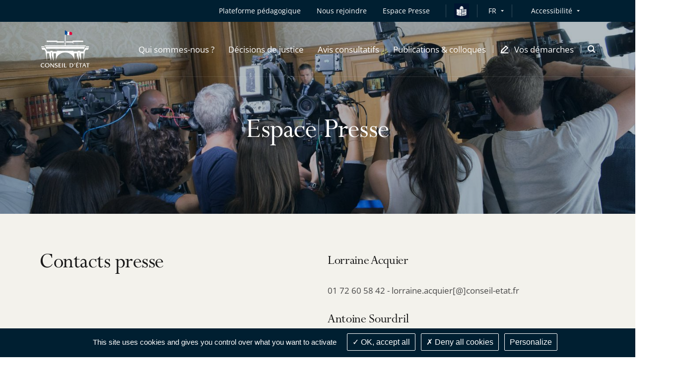

--- FILE ---
content_type: text/html; charset=UTF-8
request_url: https://conseil-etat.fr/espace-presse?select%5B0%5D=mdr_005F_siteinternet_005F_distr_005F_default.7&sourcecsv1=Communiqu%C3%A9%20de%20presse
body_size: 191692
content:

<!DOCTYPE html>
<html lang=                            fr
 itemscope itemtype="https://schema.org/WebPage">
<head>
        
    <script src="/build/runtime.7576e7bf.js" defer></script><script src="/build/1.7b682573.js" defer></script><script src="/build/tarteaucitron.10601d05.js" defer></script>

            <meta name="keywords" content="" />
    
    
            <meta itemprop="description" content="">
    <meta name="twitter:description" content="">
    <meta property="og:description" content="">

                                                <meta name="image" content="https://www.conseil-etat.fr/var/storage/images/_aliases/slider/7/7/4/5/1475477-4-eng-GB/ccda259e7d43-conf_presse_240614-19.jpg">
            <meta itemprop="image" content="https://www.conseil-etat.fr/var/storage/images/_aliases/slider/7/7/4/5/1475477-4-eng-GB/ccda259e7d43-conf_presse_240614-19.jpg">
            <meta name="twitter:card" content="summary_large_image">
            <meta name="twitter:image" content="https://www.conseil-etat.fr/var/storage/images/_aliases/slider/7/7/4/5/1475477-4-eng-GB/ccda259e7d43-conf_presse_240614-19.jpg">
            <meta name="twitter:image:alt" content="Espace Presse">
            <meta property="og:image" content="https://www.conseil-etat.fr/var/storage/images/_aliases/slider/7/7/4/5/1475477-4-eng-GB/ccda259e7d43-conf_presse_240614-19.jpg">
                        <meta itemprop="name" content="Espace Presse">
        <meta name="twitter:title" content="Espace Presse">
    
    <meta name="twitter:site" content="@conseil-etat.fr">
    <meta property="og:title" content="                                                                                                                                                                                                                                                                    Espace Presse - Conseil d&#039;État

                    " />
    <meta property="og:url" content="https://www.conseil-etat.fr/espace-presse">
    <meta property="og:site_name" content="Conseil d'État">
    <meta property="og:locale" content="fr_FR">
    <meta property="og:type" content="website">

    <title>
                                                                                                                                                                                                                                                                            Espace Presse - Conseil d&#039;État

                        </title>

    <!-- include seometas  -->

            <meta http-equiv="Content-Type" content="text/html; charset=utf-8"/>
            <meta name="author" content="Le Conseil d&#039;État"/>
                <meta name="copyright" content="Le Conseil d&#039;État"/>
                <meta name="generator" content="Le Conseil d&#039;État"/>
                <meta name="MSSmartTagsPreventParsing" content="TRUE"/>
    
        <!-- override sw -->
    
                                                        <!-- fallback content is empty -->
                                                                        <!-- fallback content is empty -->
                                                                                                                            <link rel="canonical" href="https://conseil-etat.fr/sur-menu/espace-presse" />
    


                                                <link rel="Index" title="Home" href="/"/>
        
    
    <!-- END include -->

    <meta name="viewport" content="width=device-width, initial-scale=1, user-scalable=no">

    
    <!-- Styles -->
    <link rel="stylesheet" href="/build/app-styles.e91106b6.css" media="screen">
    <link rel="stylesheet" href="/build/app-print-styles.b75974ec.css" media="print">

    <!-- Favicons -->
    <link rel="apple-touch-icon" sizes="180x180" href="/build/favicons/apple-touch-icon.png">
    <link rel="icon" type="image/png" sizes="32x32" href="/build/favicons/favicon-32x32.png">
    <link rel="icon" type="image/png" sizes="16x16" href="/build/favicons/favicon-16x16.png">
    <link rel="manifest" href="/build/favicons/site.webmanifest">
    <link rel="mask-icon" href="/build/favicons/safari-pinned-tab.svg" color="#5bbad5">
    <link rel="shortcut icon" href="/build/favicons/favicon.ico">
    <meta name="msapplication-config" content="/build/favicons/browserconfig.xml">
    <meta name="theme-color" content="#ffffff">
    <meta name="msapplication-TileColor" content="#ffffff">
    <meta name="msapplication-TileImage" content="/build/favicons/mstile-144x144.png">
    <!-- END Favicons -->

            <style>
            .starter-template {
                padding: 3rem 1.5rem;
                text-align: center;
            }
            .query .card-block {
                padding: 1.25rem;
            }
            .ui-autocomplete {
                z-index: 1050 !important;
                cursor: pointer;
                background-color: white;
            }
            .ui-menu-item:hover {
                color:#005092;
            }
        </style>
        <!-- END Styles -->
</head>
<body>
<!-- -!- START Header-->
<header class="header header--transparent-white js-sticky" data-type="header" role="banner" data-offset="40">

            
<div class="skip-to popup disclosure-nav"
     role="region"
     aria-label="Menu d&#039;accès rapide">
    <button class="btn btn--white btn--filled"
            aria-expanded="false"
            aria-controls="skip-to-wrapper">
        Afficher les raccourcis
    </button>
    <ul>
        <li class="landmark">
            <a href="#main" class="label">Contenu principal</a>
        </li>
                <li class="landmark">
            <a href="#header--search" class="label">Recherche : Accès à la recherche</a>
        </li>
                        <li class="landmark">
            <a href="#nav--primary" class="label">Navigation : Navigation principale</a>
        </li>
                <li class="landmark">
            <a href="#nav--secondary" class="label">Navigation : Navigation secondaire</a>
        </li>
    </ul>
</div>

    <div class="header__inner">
        <div class="header__top is-hidden-mtl">
            <div class="header__row">
                <div class="header__top__right">
                    <nav id="nav--secondary" class="nav nav--secondary" role="navigation" aria-label="Navigation secondaire">
                        <ul class="nav__left">
                            

            <li class="nav__item">
    <a href="https://tout-savoir.justice-administrative.fr/"
   class="mobile-nav__item mobile-nav__item--direct"
          target="_blank"
       rel="noreferrer noopener"
       title="Plateforme pédagogique - Le lien s&#039;ouvrira dans un nouvel onglet"
   >
    Plateforme pédagogique
</a></li>                

<li class="nav__item" >
    <a class="mobile-nav__item mobile-nav__item--direct" href="/pages/nous-rejoindre">
        <span>Nous rejoindre</span>
    </a>
</li>

    

    
<li class="nav__item" >
    <a class="mobile-nav__item mobile-nav__item--direct" href="/espace-presse">
        <span>Espace Presse</span>
    </a>
</li>

            <li class="nav__item">
            <i class="nav__separator"></i>
        </li>
        <li class="nav__item nav__item__falc__ce" >
            <a class="link" href="/facile-a-lire-et-a-comprendre">
                <img src="/build/images/icons/easy-to-read-ce.svg" alt="Vos démarches en FALC" class="falc__logo--blue">
                <img src="/build/images/icons/easy-to-read-ce_contrast.svg" alt="Vos démarches en FALC" class="falc__logo--white">
            </a>
        </li>
    
                            <li class="nav__item">
                                <i class="nav__separator"></i>
                            </li>
                            	<div class="nav__item disclosure-nav lang-selector">
		<button class="nav__item has-dropdown" aria-expanded="false" aria-controls="lang-dropdown">FR</button>
		<ul id="lang-dropdown" class="nav__item__dropdown">
                                            				<li>
					<a aria-label="Français" lang="fr" href="/">Français</a>
				</li>
                                            				<li>
					<a aria-label="English" lang="en" href="/en">English</a>
				</li>
                                            				<li>
					<a aria-label="Deutsch" lang="de" href="/de">Deutsch</a>
				</li>
                                            				<li>
					<a aria-label="Español" lang="es" href="/es">Español</a>
				</li>
                                            				<li>
					<a aria-label="Italiano" lang="it" href="/it">Italiano</a>
				</li>
                                            				<li>
					<a aria-label="Portugues" lang="pt" href="/pt">Portugues</a>
				</li>
                                            				<li>
					<a aria-label="Russian" lang="ru" href="/ru">Russian</a>
				</li>
                                            				<li>
					<a aria-label="Ukranian" lang="uk" href="/uk">Ukranian</a>
				</li>
                                            				<li>
					<a aria-label="Arabic" lang="ar" href="/ar">Arabic</a>
				</li>
                                            				<li>
					<a aria-label="Chinese" lang="zh" href="/zh">Chinese</a>
				</li>
                                            				<li>
					<a aria-label="Japanese" lang="ja" href="/ja">Japanese</a>
				</li>
            		</ul>
	</div>

                        </ul>
                        <div class="nav__right">
                            <div class="nav__item disclosure-nav">
                                <button class="nav__item has-dropdown" aria-expanded="false" aria-controls="accessibility-dropdown">Accessibilité</button>
                                <ul id="accessibility-dropdown" class="nav__item__dropdown">
                                    <li>
                                        <a class="js-a11y-contrast" href="#">
                                            <svg role="img" class="icon icon--sprite icon--check-circle" focusable="false" aria-label="Version contrastée activée, cliquez à nouveau sur le lien pour la désactiver">
                                                <use xlink:href="#icon-check-circle"></use>
                                            </svg>
                                            Version contrastée
                                        </a>
                                    </li>
                                    <li>
                                        <a class="js-a11y-space" href="#">
                                            <svg role="img" class="icon icon--sprite icon--check-circle" focusable="false" aria-label="Version espacée activée, cliquez à nouveau sur le lien pour la désactiver">
                                                <use xlink:href="#icon-check-circle"></use>
                                            </svg>
                                            Version espacée
                                        </a>
                                    </li>
                                    <li>
                                        <a href="/sur-menu/accessibilite-partiellement-conforme">Voir la page Accessibilité</a>
                                    </li>
                                </ul>
                            </div>
                        </div>
                    </nav>
                </div>
            </div>
        </div>
        <div class="header__stick">
            <div class="header__body">
                <div class="header__body__inner">
                    <div class="header__row">
                        <div class="header__body__logo">
                                                        <a class="header__logo" href="/">
                                <img class="header__logo--grey" src="/build/images/logos/grey/site_ce.svg" alt="Conseil d&#039;État - Retour à l&#039;accueil">
                                <img class="header__logo--white" src="/build/images/logos/white/site_ce.svg" alt="Conseil d&#039;État - Retour à l&#039;accueil">
                            </a>
                        </div>
                        <div class="header__body__nav">
                                                            
    <nav id="nav--primary" class="nav nav--primary" role="navigation" aria-label="Navigation principale">
        <button class="header__burger js-mobile-nav-btn is-visible-mtl"
                aria-haspopup="menu"
                aria-controls="menu-mobile"
                aria-expanded="false">
            <span class="is-vis-hidden">Menu</span><i></i><i></i><i></i>
        </button>

        <div id="menu-mobile" class="menu-mobile menu-mobile--juridiction js-nav js-mobile-nav">
            <div class="menu-mobile__inner js-mobile-nav-wrapper">

                

                    <ul class="mobile-nav mobile-nav--primary">
                                                                            <li class="nav__item">
    <a href="#"
       class="mobile-nav__item js-subnav-trigger js-mobile-nav-trigger"
       data-trigger="0"
       role="button"
       aria-expanded="false"
       aria-controls="mobile-nav-holder-0">
        <span>Qui sommes-nous ?</span>
        <svg class="icon icon--sprite icon--arrow-right is-visible-mtl" aria-hidden="true" focusable="false">
            <use xlink:href="#icon-arrow-right"></use>
        </svg>
    </a>
    <!-- First subnav target-->
    <div id="mobile-nav-holder-0" class="menu-mobile__right js-mobile-nav-holder">
        <div class="subnav__item mobile-nav--subnav js-subnav-entry js-mobile-nav-subnav" data-id="0">
            <div class="subnav__item__inner">
                <a class="mobile-nav__back js-mobile-nav-back is-visible-mtl" href="#">
                    <svg class="icon icon--sprite icon--24 icon--arrow-left" aria-hidden="true" focusable="false">
                        <use xlink:href="#icon-arrow-left"></use>
                    </svg>
                    <span>Qui sommes-nous ?</span>
                </a>
                <div class="row">
                    <div class="cell-12-tl cell-5">
                        <div class="subnav__left">
                                                            <div class="subnav__nav" role="list">
                        <div class="subnav__nav__group" role="listitem">
                <a class="mobile-nav__item subnav__nav__primary"
                                                    href="/qui-sommes-nous/le-conseil-d-etat"
                                        >Le Conseil d&#039;État</a>
                    <ul class="subnav__nav__subgroup">
                                    <li>
                                            <a href="/qui-sommes-nous/le-conseil-d-etat/missions" class="mobile-nav__item subnav__nav__secondary">
                            Missions
                        </a>
                                    </li>
                                                <li>
                                            <a href="/qui-sommes-nous/le-conseil-d-etat/organisation" class="mobile-nav__item subnav__nav__secondary">
                            Organisation
                        </a>
                                    </li>
                                                <li>
                                            <a href="/qui-sommes-nous/le-conseil-d-etat/histoire-et-patrimoine" class="mobile-nav__item subnav__nav__secondary">
                            Histoire et patrimoine
                        </a>
                                    </li>
                        </ul>

            </div>
                                <div class="subnav__nav__group" role="listitem">
                <a class="mobile-nav__item subnav__nav__primary"
                                                    href="/qui-sommes-nous/les-tribunaux-et-cours"
                                        >Les tribunaux et cours</a>
                    <ul class="subnav__nav__subgroup">
                                    <li>
                                            <a href="/qui-sommes-nous/les-tribunaux-et-cours/missions" class="mobile-nav__item subnav__nav__secondary">
                            Missions
                        </a>
                                    </li>
                                                <li>
                                            <a href="/qui-sommes-nous/les-tribunaux-et-cours/organisation" class="mobile-nav__item subnav__nav__secondary">
                            Organisation
                        </a>
                                    </li>
                        </ul>

            </div>
                                <div class="subnav__nav__group" role="listitem">
                <a class="mobile-nav__item subnav__nav__primary"
                                                    href="/qui-sommes-nous/deontologie"
                                        >Déontologie</a>
                
            </div>
                                <div class="subnav__nav__group" role="listitem">
                <a class="mobile-nav__item subnav__nav__primary"
                                                    href="/qui-sommes-nous/engagements-egalite-et-diversite"
                                        >Engagements égalité et diversité</a>
                
            </div>
                                <div class="subnav__nav__group" role="listitem">
                <a class="mobile-nav__item subnav__nav__primary"
                                                    href="/pages/nous-rejoindre"
                                        >Nous rejoindre</a>
                
            </div>
            </div>
                                                    </div>
                    </div>
                    <div class="is-hidden-mtl cell-5">
                        <div class="box box--subnav">
                                                                                                                                                                                                                                                                                    <span class="box__top">
                                <img src="https://conseil-etat.fr/var/storage/images/_aliases/sub_menu/7/6/4/0/1660467-16-eng-GB/56e1a6c8907c-propo-5.jpg" alt="">
                            </span>
                        </div>
                    </div>
                </div>
            </div>
        </div>
    </div>
</li>
                                                                                <li class="nav__item">
    <a href="#"
       class="mobile-nav__item js-subnav-trigger js-mobile-nav-trigger"
       data-trigger="1"
       role="button"
       aria-expanded="false"
       aria-controls="mobile-nav-holder-1">
        <span>Décisions de justice</span>
        <svg class="icon icon--sprite icon--arrow-right is-visible-mtl" aria-hidden="true" focusable="false">
            <use xlink:href="#icon-arrow-right"></use>
        </svg>
    </a>
    <!-- First subnav target-->
    <div id="mobile-nav-holder-1" class="menu-mobile__right js-mobile-nav-holder">
        <div class="subnav__item mobile-nav--subnav js-subnav-entry js-mobile-nav-subnav" data-id="1">
            <div class="subnav__item__inner">
                <a class="mobile-nav__back js-mobile-nav-back is-visible-mtl" href="#">
                    <svg class="icon icon--sprite icon--24 icon--arrow-left" aria-hidden="true" focusable="false">
                        <use xlink:href="#icon-arrow-left"></use>
                    </svg>
                    <span>Décisions de justice</span>
                </a>
                <div class="row">
                    <div class="cell-12-tl cell-5">
                        <div class="subnav__left">
                                                            <div class="subnav__nav" role="list">
                        <div class="subnav__nav__group" role="listitem">
                <a class="mobile-nav__item subnav__nav__primary"
                                                    href="/decisions-de-justice/juger-les-litiges-entre-les-citoyens-et-l-administration"
                                        >Juger les litiges entre les citoyens et l&#039;administration</a>
                
            </div>
                                <div class="subnav__nav__group" role="listitem">
                <a class="mobile-nav__item subnav__nav__primary"
                                                    href="/decisions-de-justice/dernieres-decisions"
                                        >Dernières décisions</a>
                
            </div>
                                <div class="subnav__nav__group" role="listitem">
                <a class="mobile-nav__item subnav__nav__primary"
                                                    href="/decisions-de-justice/jurisprudence"
                                        >Jurisprudence</a>
                    <ul class="subnav__nav__subgroup">
                                    <li>
                                            <a href="/decisions-de-justice/jurisprudence/rechercher-une-decision-arianeweb" class="mobile-nav__item subnav__nav__secondary">
                            Rechercher une décision (ArianeWeb)
                        </a>
                                    </li>
                                                <li>
                                            <a href="/decisions-de-justice/jurisprudence/analyses-de-jurisprudence" class="mobile-nav__item subnav__nav__secondary">
                            Analyses de jurisprudence
                        </a>
                                    </li>
                                                <li>
                                            <a href="/decisions-de-justice/jurisprudence/les-grandes-decisions-depuis-1873" class="mobile-nav__item subnav__nav__secondary">
                            Les grandes décisions depuis 1873
                        </a>
                                    </li>
                        </ul>

            </div>
                                <div class="subnav__nav__group" role="listitem">
                <a class="mobile-nav__item subnav__nav__primary"
                                                    href="/decisions-de-justice/qpc-et-questions-a-la-cjue"
                                        >QPC et questions à la CJUE</a>
                
            </div>
                                <div class="subnav__nav__group" role="listitem">
                <a class="mobile-nav__item subnav__nav__primary"
                                                    href="/decisions-de-justice/audiences-importantes"
                                        >Audiences importantes</a>
                
            </div>
                                <div class="subnav__nav__group" role="listitem">
                <a class="mobile-nav__item subnav__nav__primary"
                                                    href="/decisions-de-justice/donnees-ouvertes-open-data"
                                        >Données ouvertes (open data)</a>
                
            </div>
            </div>
                                                    </div>
                    </div>
                    <div class="is-hidden-mtl cell-5">
                        <div class="box box--subnav">
                                                                                                                                                                                                                                                                                    <span class="box__top">
                                <img src="https://conseil-etat.fr/var/storage/images/_aliases/sub_menu/8/6/4/0/1660468-11-eng-GB/fd054018418c-500px3.jpg" alt="">
                            </span>
                        </div>
                    </div>
                </div>
            </div>
        </div>
    </div>
</li>
                                                                                <li class="nav__item">
    <a href="#"
       class="mobile-nav__item js-subnav-trigger js-mobile-nav-trigger"
       data-trigger="2"
       role="button"
       aria-expanded="false"
       aria-controls="mobile-nav-holder-2">
        <span>Avis consultatifs</span>
        <svg class="icon icon--sprite icon--arrow-right is-visible-mtl" aria-hidden="true" focusable="false">
            <use xlink:href="#icon-arrow-right"></use>
        </svg>
    </a>
    <!-- First subnav target-->
    <div id="mobile-nav-holder-2" class="menu-mobile__right js-mobile-nav-holder">
        <div class="subnav__item mobile-nav--subnav js-subnav-entry js-mobile-nav-subnav" data-id="2">
            <div class="subnav__item__inner">
                <a class="mobile-nav__back js-mobile-nav-back is-visible-mtl" href="#">
                    <svg class="icon icon--sprite icon--24 icon--arrow-left" aria-hidden="true" focusable="false">
                        <use xlink:href="#icon-arrow-left"></use>
                    </svg>
                    <span>Avis consultatifs</span>
                </a>
                <div class="row">
                    <div class="cell-12-tl cell-5">
                        <div class="subnav__left">
                                                            <div class="subnav__nav" role="list">
                        <div class="subnav__nav__group" role="listitem">
                <a class="mobile-nav__item subnav__nav__primary"
                                                    href="/avis-consultatifs/rendre-des-avis-juridiques-au-gouvernement-et-au-parlement"
                                        >Rendre des avis juridiques au Gouvernement et au Parlement</a>
                
            </div>
                                <div class="subnav__nav__group" role="listitem">
                <a class="mobile-nav__item subnav__nav__primary"
                                                    href="/avis-consultatifs/derniers-avis-rendus"
                                        >Derniers avis rendus</a>
                    <ul class="subnav__nav__subgroup">
                                    <li>
                                            <a href="/avis-consultatifs/derniers-avis-rendus/au-gouvernement" class="mobile-nav__item subnav__nav__secondary">
                            au Gouvernement
                        </a>
                                    </li>
                                                <li>
                                            <a href="/avis-consultatifs/derniers-avis-rendus/a-l-assemblee-nationale-et-au-senat" class="mobile-nav__item subnav__nav__secondary">
                            à l&#039;Assemblée nationale et au Sénat
                        </a>
                                    </li>
                        </ul>

            </div>
                                <div class="subnav__nav__group" role="listitem">
                <a class="mobile-nav__item subnav__nav__primary"
                                                    href="/avis-consultatifs/rechercher-un-avis-consiliaweb"
                                        >Rechercher un avis (ConsiliaWeb)</a>
                
            </div>
                                <div class="subnav__nav__group" role="listitem">
                <a class="mobile-nav__item subnav__nav__primary"
                                                    href="/avis-consultatifs/analyses-des-sections-consultatives"
                                        >Analyses des sections consultatives</a>
                
            </div>
            </div>
                                                    </div>
                    </div>
                    <div class="is-hidden-mtl cell-5">
                        <div class="box box--subnav">
                                                                                                                                                                                                                                                                                    <span class="box__top">
                                <img src="https://conseil-etat.fr/var/storage/images/_aliases/sub_menu/9/6/4/0/1660469-24-eng-GB/3e56ae34480b-500px4.jpg" alt="">
                            </span>
                        </div>
                    </div>
                </div>
            </div>
        </div>
    </div>
</li>
                                                                                <li class="nav__item">
    <a href="#"
       class="mobile-nav__item js-subnav-trigger js-mobile-nav-trigger"
       data-trigger="3"
       role="button"
       aria-expanded="false"
       aria-controls="mobile-nav-holder-3">
        <span>Publications &amp; colloques</span>
        <svg class="icon icon--sprite icon--arrow-right is-visible-mtl" aria-hidden="true" focusable="false">
            <use xlink:href="#icon-arrow-right"></use>
        </svg>
    </a>
    <!-- First subnav target-->
    <div id="mobile-nav-holder-3" class="menu-mobile__right js-mobile-nav-holder">
        <div class="subnav__item mobile-nav--subnav js-subnav-entry js-mobile-nav-subnav" data-id="3">
            <div class="subnav__item__inner">
                <a class="mobile-nav__back js-mobile-nav-back is-visible-mtl" href="#">
                    <svg class="icon icon--sprite icon--24 icon--arrow-left" aria-hidden="true" focusable="false">
                        <use xlink:href="#icon-arrow-left"></use>
                    </svg>
                    <span>Publications &amp; colloques</span>
                </a>
                <div class="row">
                    <div class="cell-12-tl cell-5">
                        <div class="subnav__left">
                                                            <div class="subnav__nav" role="list">
                        <div class="subnav__nav__group" role="listitem">
                <a class="mobile-nav__item subnav__nav__primary"
                                                    href="/publications-colloques/colloques-et-conferences"
                                        >Colloques et conférences</a>
                
            </div>
                                <div class="subnav__nav__group" role="listitem">
                <a class="mobile-nav__item subnav__nav__primary"
                                                    href="/publications-colloques/etudes"
                                        >Études</a>
                
            </div>
                                <div class="subnav__nav__group" role="listitem">
                <a class="mobile-nav__item subnav__nav__primary"
                                                    href="/publications-colloques/rapports-d-activite"
                                        >Rapports d&#039;activité</a>
                
            </div>
                                <div class="subnav__nav__group" role="listitem">
                <a class="mobile-nav__item subnav__nav__primary"
                                                    href="/publications-colloques/lettre-de-la-justice-administrative"
                                        >Lettre de la justice administrative</a>
                
            </div>
                                <div class="subnav__nav__group" role="listitem">
                <a class="mobile-nav__item subnav__nav__primary"
                                                    href="/publications-colloques/discours-et-contributions"
                                        >Discours et contributions</a>
                
            </div>
                                <div class="subnav__nav__group" role="listitem">
                <a class="mobile-nav__item subnav__nav__primary"
                                                    href="/publications-colloques/toutes-les-publications"
                                        >Toutes les publications</a>
                
            </div>
            </div>
                                                    </div>
                    </div>
                    <div class="is-hidden-mtl cell-5">
                        <div class="box box--subnav">
                                                                                                                                                                                                                                                                                    <span class="box__top">
                                <img src="https://conseil-etat.fr/var/storage/images/_aliases/sub_menu/0/7/4/0/1660470-22-eng-GB/29652e609c5e-nv-publ-et-coll-entree-de-rubrique.jpg" alt="">
                            </span>
                        </div>
                    </div>
                </div>
            </div>
        </div>
    </div>
</li>
                                                    
                                                <li class="nav__item nav__item--icon nav__item--last">
    <a href="#"
       class="mobile-nav__item js-subnav-trigger js-mobile-nav-trigger"
       data-trigger="4"
       role="button"
       aria-expanded="false"
       aria-controls="mobile-nav-holder-4">
        <svg class="icon icon--16 icon--sprite icon--pen is-hidden-mtl" aria-hidden="true" focusable="false">
            <use xlink:href="#icon-demarches"></use>
        </svg>
        <span>Vos démarches</span>
        <svg class="icon icon--sprite icon--arrow-right is-visible-mtl" aria-hidden="true" focusable="false">
            <use xlink:href="#icon-arrow-right"></use>
        </svg>
    </a>
        <div id="mobile-nav-holder-4" class="menu-mobile__right js-mobile-nav-holder">
        <div class="subnav__item mobile-nav--subnav js-subnav-entry js-mobile-nav-subnav" data-id="4">
            <div class="subnav__item__inner">
                <a class="mobile-nav__back js-mobile-nav-back is-visible-mtl" href="#">
                    <svg class="icon icon--sprite icon--24 icon--arrow-left" aria-hidden="true" focusable="false">
                        <use xlink:href="#icon-arrow-left"></use>
                    </svg>
                    <span>Vos démarches</span>
                </a>
                <div class="row">
                    <div class="cell-12-tl cell-5">
                        <div class="subnav__left">
                            <div class="subnav__nav" role="list">
                        <div class="subnav__nav__group" role="listitem">
                <a class="mobile-nav__item subnav__nav__primary"
                                                    href="/vos-demarches/je-suis-un-particulier"
                                        >Je suis un particulier</a>
                    <ul class="subnav__nav__subgroup">
                                    <li>
                                            <a href="/vos-demarches/je-suis-un-particulier/deposer-un-recours" class="mobile-nav__item subnav__nav__secondary">
                            Déposer un recours
                        </a>
                                    </li>
                                                <li>
                                            <a href="/vos-demarches/je-suis-un-particulier/suivre-mon-recours" class="mobile-nav__item subnav__nav__secondary">
                            Suivre mon recours
                        </a>
                                    </li>
                                                <li>
                                            <a href="/vos-demarches/je-suis-un-particulier/demander-une-aide-juridictionnelle" class="mobile-nav__item subnav__nav__secondary">
                            Demander une aide juridictionnelle
                        </a>
                                    </li>
                                                <li>
                                            <a href="/vos-demarches/je-suis-un-particulier/recourir-a-la-mediation" class="mobile-nav__item subnav__nav__secondary">
                            Recourir à la médiation
                        </a>
                                    </li>
                                                <li>
                                            <a href="/vos-demarches/je-suis-un-particulier/actions-collectives" class="mobile-nav__item subnav__nav__secondary">
                            Actions collectives
                        </a>
                                    </li>
                                                <li>
                                            <a href="/vos-demarches/je-suis-un-particulier/faire-executer-une-decision-de-justice" class="mobile-nav__item subnav__nav__secondary">
                            Faire exécuter une décision de justice
                        </a>
                                    </li>
                        </ul>

            </div>
                                <div class="subnav__nav__group" role="listitem">
                <a class="mobile-nav__item subnav__nav__primary"
                                                    href="/vos-demarches/je-suis-un-avocat-ou-une-administration"
                                        >Je suis un avocat ou une administration</a>
                
            </div>
                                <div class="subnav__nav__group" role="listitem">
                <a class="mobile-nav__item subnav__nav__primary"
                                                    href="/vos-demarches/vos-demarches-en-falc"
                                        >Vos démarches en FALC</a>
                
            </div>
                                <div class="subnav__nav__group" role="listitem">
                <a class="mobile-nav__item subnav__nav__primary"
                                                    href="/vos-demarches/contacts-et-informations-pratiques"
                                        >Contacts et informations pratiques</a>
                
            </div>
            </div>
                        </div>
                    </div>
                    <div class="is-hidden-mtl cell-5">
                        <div class="box box--subnav">
                                                                                                                                                                                                                                                                                    <span class="box__top">
                                <img src="https://conseil-etat.fr/var/storage/images/_aliases/sub_menu/1/7/4/0/1660471-11-eng-GB/ef29ed51df19-nv-visuel-entree-de-rubrique.jpg" alt="">
                            </span>
                        </div>
                    </div>
                </div>
            </div>
        </div>
    </div>
</li>
                        
                                                

            <li class="nav__item--mobile">
    <a href="https://tout-savoir.justice-administrative.fr/"
   class="mobile-nav__item mobile-nav__item--direct"
          target="_blank"
       rel="noreferrer noopener"
       title="Plateforme pédagogique - Le lien s&#039;ouvrira dans un nouvel onglet"
   >
    Plateforme pédagogique
</a></li>                

<li class="nav__item--mobile" >
    <a class="mobile-nav__item mobile-nav__item--direct" href="/pages/nous-rejoindre">
        <span>Nous rejoindre</span>
    </a>
</li>

    

    
<li class="nav__item--mobile" >
    <a class="mobile-nav__item mobile-nav__item--direct" href="/espace-presse">
        <span>Espace Presse</span>
    </a>
</li>


                                                <li class="nav__item nav__item--mobile">
                            <a href="#"
                               class="mobile-nav__item mobile-nav__item--direct js-subnav-trigger js-mobile-nav-trigger"
                               data-trigger="5"
                               role="button"
                               aria-expanded="false"
                               aria-controls="mobile-nav-holder-5">
                                <span>Accessibilité</span>
                                <svg class="icon icon--sprite icon--arrow-right is-visible-mtl" aria-hidden="true" focusable="false">
                                    <use xlink:href="#icon-arrow-right"></use>
                                </svg>
                            </a>
                            <div id="mobile-nav-holder-5" class="menu-mobile__right js-mobile-nav-holder">
                                <div class="subnav__item mobile-nav--subnav js-subnav-entry js-mobile-nav-subnav" data-id="5">
                                    <div class="subnav__item__inner">
                                        <a class="mobile-nav__back js-mobile-nav-back is-visible-mtl" href="#">
                                            <svg class="icon icon--sprite icon--24 icon--arrow-left" aria-hidden="true" focusable="false">
                                                <use xlink:href="#icon-arrow-left"></use>
                                            </svg>
                                            <span>Accessibilité</span>
                                        </a>
                                        <div class="subnav__left">
                                            <div class="subnav__nav" role="list">
                                                <div class="subnav__nav__group" role="listitem">
                                                    <a class="js-a11y-contrast mobile-nav__item mobile-nav__item--a11y subnav__nav__primary" href="#">
                                                        Version contrastée
                                                        <svg role="img" class="icon icon--sprite icon--check-circle" focusable="false" aria-label="Version contrastée activée, cliquez à nouveau sur le lien pour la désactiver">
                                                            <use xlink:href="#icon-check-circle"></use>
                                                        </svg>
                                                    </a>
                                                </div>
                                                <div class="subnav__nav__group" role="listitem">
                                                    <a class="js-a11y-space mobile-nav__item mobile-nav__item--a11y subnav__nav__primary" href="#">
                                                        Version espacée
                                                        <svg role="img" class="icon icon--sprite icon--check-circle" focusable="false" aria-label="Version espacée activée, cliquez à nouveau sur le lien pour la désactiver">
                                                            <use xlink:href="#icon-check-circle"></use>
                                                        </svg>
                                                    </a>
                                                </div>
                                                <div class="subnav__nav__group" role="listitem">
                                                    <a href="/sur-menu/accessibilite-partiellement-conforme" class="mobile-nav__item subnav__nav__primary">Voir la page Accessibilité</a>
                                                </div>
                                            </div>
                                        </div>
                                    </div>
                                </div>
                            </div>
                        </li>
                    </ul>

                    <div class="menu-mobile__bottom">
                        <div class="mobile-nav mobile-nav--secondary is-visible-mtl">
                            	<div class="menu-mobile__lang">
		<select class="menu-mobile__lang__dropdown js-nav-dropdown-lang" name="lang_select_mobile" id="lang_select_mobile" onchange="location=this.value;" aria-label="Liste des langues - Sélectionner pour changer">
															<option value="/" disabled="" selected=""  >Français</option>
															<option value="/en"   >English</option>
															<option value="/de"   >Deutsch</option>
															<option value="/es"   >Español</option>
															<option value="/it"   >Italiano</option>
															<option value="/pt"   >Portugues</option>
															<option value="/ru"   >Russian</option>
															<option value="/uk"   >Ukranian</option>
															<option value="/ar"   >Arabic</option>
															<option value="/zh"   >Chinese</option>
															<option value="/ja"   >Japanese</option>
					</select>
	</div>

                                                                                </div>
                    </div>

                            </div>
        </div>
    </nav>

                                                    </div>
                        <div class="header__body__search">
                                                                                        <div id="header--search" class="header__search" role="search" aria-label="Accès à la recherche">
                                    <a class="header__search__item js-search-aside-btn" href="#" aria-haspopup="dialog" role="button">
                                        <span class="is-vis-hidden">Ouvrir la modale de recherche</span>
                                        <svg class="icon icon--32 icon--sprite icon--search is-visible-mtl u-c-brand" aria-hidden="true" focusable="false">
                                            <use xlink:href="#icon-search"></use>
                                        </svg>
                                        <svg class="icon icon--16 icon--sprite icon--search is-hidden-mtl" aria-hidden="true" focusable="false">
                                            <use xlink:href="#icon-search-large"></use>
                                        </svg>
                                    </a>
                                </div>
                                                    </div>
                    </div>
                </div>
            </div>
        </div>
    </div>
</header>
<!-- -!- END Header-->

    <div class="aside aside--search js-search-aside" role="dialog" aria-label="Recherche">
        <div class="aside__inner">
            <button class="aside__close js-search-aside-btn">
                <span class="is-vis-hidden">Fermer la recherche</span>
                <svg class="icon icon--sprite icon--close" aria-hidden="true" focusable="false">
                    <use xlink:href="#icon-x"></use>
                </svg>
            </button>
            <div class="box box--search">
                <div class="box__inner">
                    <div class="box__group box__group--left">
                        <div class="box__top">
                            <div class="navtabs navtabs--search">
                                <a class="navtabs__item navtabs__item--site is-active" href="#"><span>Site</span></a>
                                <a class="navtabs__item navtabs__item--ariane" href="/decisions-de-justice/jurisprudence/rechercher-une-decision-arianeweb">
                                    <div class="logo logo--ariane">
                                        <img class="logo__img" alt="" src="/build/images/logo-ariane.png">
                                        <span class="is-vis-hidden">ArianeWeb</span>
                                    </div>
                                </a>
                                <a class="navtabs__item navtabs__item--consilia" href="/avis-consultatifs/rechercher-un-avis-consiliaweb">
                                    <div class="logo logo--consilia">
                                        <img class="logo__img" alt="" src="/build/images/logo-consilia.png">
                                        <span class="is-vis-hidden">ConsiliaWeb</span>
                                    </div>
                                </a>
                            </div>
                        </div>
                        <div class="box__body">
                            <form class="form form--home-search form--full" method="get" action="/recherche">
                                <div class="form__item form__text">
                                    <label for="aside_search_term">Thème recherché</label>
                                    <input id="aside_search_term" name="text" type="text" placeholder="Laïcité, moralisation de la …">
                                </div>
                                <div class="form__item form__submit">
                                    <button class="btn btn--primary btn--blue btn--filled" type="submit"><span>Rechercher</span></button>
                                </div>
                            </form>
                        </div>
                    </div>
                    <div class="box__group box__group--right">
                        <div class="box__bottom">
                            <h3 class="heading-6 u-c-anthracite trailer-8">Recherches courantes</h3>

                            <ul class="list list--frequent-terms">
    <li class="list__item">
            <a class="link link--tertiary link--blue" href="https://www.conseil-etat.fr/vos-demarches/je-suis-un-particulier/deposer-un-recours">
        <span>déposer un recours</span>
      </a>
    </li>
    <li class="list__item">
            <a class="link link--tertiary link--blue" href="https://www.telerecours.fr/">
        <span>télérecours</span>
      </a>
    </li>
    <li class="list__item">
            <a class="link link--tertiary link--blue" href="https://www.conseil-etat.fr/tribunaux-cours/la-carte-des-juridictions-administratives">
        <span>carte des juridictions</span>
      </a>
    </li>
</ul>


                        </div>
                    </div>
                </div>
            </div>
        </div>
    </div>

<main id="main" class="main" role="main">
            <div class="container">
            <!-- -!- START Simple hero-->
<section class="hero hero--simple hero--dark">
            <div class="hero__background" style="background-image:url('/var/storage/images/_aliases/slider/7/7/4/5/1475477-4-eng-GB/ccda259e7d43-conf_presse_240614-19.jpg');"></div>
    <div class="hero__inner">
        <div class="row">
            <div class="cell-12">
                <h1 class="heading-1"><span class="ezstring-field">Espace Presse</span></h1>
            </div>
        </div>
    </div>
</section>
<!-- -!- END Simple hero-->
<!-- -!- START Subhero common-->
<!-- -!- END Subhero common-->
<!-- -!- START Contact panel-->
<div class="panel panel--double panel--argile">
    <div class="panel__inner">
        <div class="row">
            <div class="cell-6 trailer-40-m">
                <h2 class="heading-2 u-c-anthracite"><span class="ezstring-field">Contacts presse</span></h2>
            </div>
            <div class="cell-6 service-communication">
                    <div class="ezrichtext-field"><h4>Lorraine Acquier</h4><p>01 72 60 58 42 - lorraine.acquier[@]conseil-etat.fr</p><h4>Antoine Sourdril</h4><p>01 72 60 58 41 - antoine.sourdril[@]conseil-etat.fr</p><p>Pour les demandes de captation d'audience :&nbsp;<br><a href="http://www.presse.justice.gouv.fr/realiser-un-reportage-10228/procedure-pour-les-demandes-de-tournage-avec-captation-daudience-17726.html" target="_blank" title="">Service de presse du minist&egrave;re de la Justice</a></p><p>&nbsp;</p>
</div>
    
            </div>
        </div>
    </div>
</div>
<!-- -!- END Contact panel-->
<!-- -!- START Section Results-->
<section class="section-results">
    <div class="section__inner">
                    <div class="row trailer-48 trailer-32-m">
                <div class="cell-12">
                    <h2 class="heading-2 u-c-anthracite">Informations presse</h2>
                </div>
            </div>
            <div class="row">
    <div class="cell-3 cell-0-tp">
        <a href="#filters-nav-after" id="filters-nav-before" class="is-vis-hidden is-vis-hidden--focusable">Passer les filtres pour arriver après</a>
        <!-- -!- START Filters Vertical-->
        <div class="filters filters--vertical js-filters-mobile">
            <div class="filters__inner">
                <button class="filters__btn is-visible-m js-filters-mobile-btn" role="button" aria-hidden="true">
                    <h2>Filtrer</h2>
                    <svg class="icon icon--sprite icon--16 icon--arrow-up" aria-hidden="true" focusable="false">
                        <use xlink:href="#icon-arrow-up"></use>
                    </svg>
                </button>
                <div class="filters__header is-hidden-m">
                    <h2 class="heading-5">Filtrer</h2>
                </div>
                <div class="filters__body">
                    <div class="filters__group">
                        <h3 class="heading-6 filters__group__heading">Réinitialisation de la recherche</h3>
                        <ul class="list list--filter-links js-filter-links">
                            <li class="list__item">
                                <a href="/espace-presse">Effacer le(s) filtre(s)</a>
                            </li>
                        </ul>
                    </div>
                                                                                                                                                            <div class="filters__group">
                                                                        <h3 class="heading-6 filters__group__heading">Type de contenu</h3>
                                    <div class="js-filter-links">
                                        <ul class="list list--filter-links">
                                                                                                                                                                                                                                                                    <li class="list__item">
                                                    <a href="/espace-presse?select%5B0%5D=mdr_005F_siteinternet_005F_distr_005F_default.7&amp;sourcecsv1=Communiqu%C3%A9%20de%20presse&amp;sourcestr14=Actualit%C3%A9">Actualité
                                                        (26)</a>
                                                </li>
                                                                                                                                                                        </ul>
                                                                            </div>
                                </div>
                                                                                                                <div class="filters__group">
                                                                        <h3 class="heading-6 filters__group__heading">Nature</h3>
                                    <div class="js-filter-links">
                                        <ul class="list list--filter-links">
                                                                                                                                                                                                                                                                    <li class="list__item">
                                                    <a href="/espace-presse?select%5B0%5D=mdr_005F_siteinternet_005F_distr_005F_default.7&amp;sourcecsv1=Communiqu%C3%A9%20de%20presse&amp;sourcestr25=D%C3%A9cision%20de%20justice">Décision de justice
                                                        (25)</a>
                                                </li>
                                                                                                                                                                                                                                                                        <li class="list__item">
                                                    <a href="/espace-presse?select%5B0%5D=mdr_005F_siteinternet_005F_distr_005F_default.7&amp;sourcecsv1=Communiqu%C3%A9%20de%20presse&amp;sourcestr25=Autre">Autre
                                                        (1)</a>
                                                </li>
                                                                                                                                                                        </ul>
                                                                            </div>
                                </div>
                                                                                                                <div class="filters__group">
                                                                        <h3 class="heading-6 filters__group__heading">Mots clés</h3>
                                    <div class="js-filter-links">
                                        <ul class="list list--filter-links">
                                                                                                                                                                                                                                                                    <li class="list__item">
                                                    <a href="/espace-presse?select%5B0%5D=mdr_005F_siteinternet_005F_distr_005F_default.7&amp;sourcecsv1=Breve">Breve
                                                        (6)</a>
                                                </li>
                                                                                                                                                                        </ul>
                                                                            </div>
                                </div>
                                                                                        </div>
            </div>
        </div>
        <!-- -!- END Filters Vertical-->
        <a href="#filters-nav-before" id="filters-nav-after" class="is-vis-hidden is-vis-hidden--focusable">Passer les filtres pour arriver avant</a>
    </div>
    <div class="cell-9 cell-12-tp">
        <!-- -!- START Filters Horizontal-->
        <div class="filters filters--horizontal js-filters-mobile-trigger">
            <fieldset class="filters__inner">
                <legend class="filters__header">
                    <h2 class="heading-5">Afficher :</h2>
                </legend>
                <div class="filters__body">
                    <div class="filters__togglers">
                                                                                                                                                                                <div class="filters__toggle">
                            <label for="order_pertinents">
                                <input type="radio" name="order" id="order_pertinents" data-url="/espace-presse?select%5B0%5D=mdr_005F_siteinternet_005F_distr_005F_default.7&amp;sourcecsv1=Communiqu%C3%A9%20de%20presse&amp;sort=globalrelevance.desc" >
                                <span>Pertinence</span>
                            </label>
                        </div>
                        <div class="filters__toggle">
                            <label for="order_recents">
                                <input type="radio" name="order" id="order_recents" data-url="/espace-presse?select%5B0%5D=mdr_005F_siteinternet_005F_distr_005F_default.7&amp;sourcecsv1=Communiqu%C3%A9%20de%20presse&amp;sort=sourcedatetime12.desc"  checked="checked" >
                                <span>Les plus récents</span>
                            </label>
                        </div>
                                            </div>
                </div>
                <div class="filters__results">
                    <span class="filters__results__number">26
                        Résultats</span>
                </div>
            </fieldset>
        </div>
        <!-- -!- END Filters Horizontal-->
        <!-- -!- START Results list-->
        <div class="section-results__list">
            <ul class="list list--push">
                
                                                                            <!-- Normal push-->
                        <li class="list__item list__item--push ">
                            <div class="list__item__inner">
                                                                                                                                            <div class="list__item__left">
                                                                                <a href="/actualites/cetaces-en-captivite-la-legislation-actuelle-interdit-deja-les-transferts-de-cetaces-a-des-fins-d-utilisation-commerciale-en-france-comme-vers-l" aria-hidden="true" tabindex="-1">
                                                                                    <span class="is-vis-hidden">Cétacés en captivité : la législation actuelle interdit déjà les transferts de cétacés à des fins d’utilisation commerciale, en France comme vers l...</span>
                                                                                        <img src="/var/storage/images/_aliases/vignette_recherche_ce/4/1/8/8/2218814-1-fre-FR/c5d85c41fc30-vignette.jpg" alt="Photographie de cétacés">
                                                                                </a>
                                                                            </div>
                                                                <div class="list__item__right">
                                    <div class="list__item__body">
                                        <h2 class="list__item__title">
                                                                                        <a href="/actualites/cetaces-en-captivite-la-legislation-actuelle-interdit-deja-les-transferts-de-cetaces-a-des-fins-d-utilisation-commerciale-en-france-comme-vers-l">
                                                                                        Cétacés en captivité : la législation actuelle interdit déjà les transferts de cétacés à des fins d’utilisation commerciale, en France comme vers l...
                                                                                        </a>
                                                                                    </h2>
                                        <blockquote
                                                                                                    cite="/actualites/cetaces-en-captivite-la-legislation-actuelle-interdit-deja-les-transferts-de-cetaces-a-des-fins-d-utilisation-commerciale-en-france-comme-vers-l"
                                                                                                class="list__item__teasing">
                                            
                                        </blockquote>
                                    </div>
                                    <div class="list__item__top">
                                        <div class="list__item__tags">
                                            <span class="tag tag--green-christmas">    Décision de justice</span>
                                        </div>
                                        <time class="list__item__date" datetime="2024-12-31">31 décembre 2024</time>
                                    </div>
                                </div>
                            </div>
                        </li>
                                                                                <!-- Normal push-->
                        <li class="list__item list__item--push ">
                            <div class="list__item__inner">
                                                                                                                                            <div class="list__item__left">
                                                                                <a href="/actualites/protection-des-dauphins-et-des-marsouins-le-conseil-d-etat-confirme-la-necessite-d-une-fermeture-de-la-peche-dans-le-golfe-de-gascogne-durant-qu" aria-hidden="true" tabindex="-1">
                                                                                    <span class="is-vis-hidden">Protection des dauphins et des marsouins : le Conseil d’État confirme la nécessité d’une fermeture de la pêche dans le Golfe de Gascogne, durant qu...</span>
                                                                                        <img src="/var/storage/images/_aliases/vignette_recherche_ce/4/0/6/8/2218604-1-fre-FR/6b68f5f937f5-vignette.jpg" alt="Photographie d&#039;un bateau de pêche">
                                                                                </a>
                                                                            </div>
                                                                <div class="list__item__right">
                                    <div class="list__item__body">
                                        <h2 class="list__item__title">
                                                                                        <a href="/actualites/protection-des-dauphins-et-des-marsouins-le-conseil-d-etat-confirme-la-necessite-d-une-fermeture-de-la-peche-dans-le-golfe-de-gascogne-durant-qu">
                                                                                        Protection des dauphins et des marsouins : le Conseil d’État confirme la nécessité d’une fermeture de la pêche dans le Golfe de Gascogne, durant qu...
                                                                                        </a>
                                                                                    </h2>
                                        <blockquote
                                                                                                    cite="/actualites/protection-des-dauphins-et-des-marsouins-le-conseil-d-etat-confirme-la-necessite-d-une-fermeture-de-la-peche-dans-le-golfe-de-gascogne-durant-qu"
                                                                                                class="list__item__teasing">
                                            
                                        </blockquote>
                                    </div>
                                    <div class="list__item__top">
                                        <div class="list__item__tags">
                                            <span class="tag tag--green-christmas">    Décision de justice</span>
                                        </div>
                                        <time class="list__item__date" datetime="2024-12-30">30 décembre 2024</time>
                                    </div>
                                </div>
                            </div>
                        </li>
                                                                                <!-- Normal push-->
                        <li class="list__item list__item--push ">
                            <div class="list__item__inner">
                                                                                                                                            <div class="list__item__left">
                                                                                <a href="/actualites/exploitation-des-images-enregistrees-par-drones-pour-le-maintien-de-l-ordre-le-cadre-juridique-actuel-apporte-des-garanties-suffisantes" aria-hidden="true" tabindex="-1">
                                                                                    <span class="is-vis-hidden">Exploitation des images enregistrées par drones pour le maintien de l’ordre : le cadre juridique actuel apporte des garanties suffisantes</span>
                                                                                        <img src="/var/storage/images/_aliases/vignette_recherche_ce/8/3/6/8/2218638-1-fre-FR/b7145b9280d6-vignette.jpg" alt="Photographie d&#039;un drone">
                                                                                </a>
                                                                            </div>
                                                                <div class="list__item__right">
                                    <div class="list__item__body">
                                        <h2 class="list__item__title">
                                                                                        <a href="/actualites/exploitation-des-images-enregistrees-par-drones-pour-le-maintien-de-l-ordre-le-cadre-juridique-actuel-apporte-des-garanties-suffisantes">
                                                                                        Exploitation des images enregistrées par drones pour le maintien de l’ordre : le cadre juridique actuel apporte des garanties suffisantes
                                                                                        </a>
                                                                                    </h2>
                                        <blockquote
                                                                                                    cite="/actualites/exploitation-des-images-enregistrees-par-drones-pour-le-maintien-de-l-ordre-le-cadre-juridique-actuel-apporte-des-garanties-suffisantes"
                                                                                                class="list__item__teasing">
                                            
                                        </blockquote>
                                    </div>
                                    <div class="list__item__top">
                                        <div class="list__item__tags">
                                            <span class="tag tag--green-christmas">    Décision de justice</span>
                                        </div>
                                        <time class="list__item__date" datetime="2024-12-30">30 décembre 2024</time>
                                    </div>
                                </div>
                            </div>
                        </li>
                                                                                <!-- Normal push-->
                        <li class="list__item list__item--push ">
                            <div class="list__item__inner">
                                                                                                                                            <div class="list__item__left">
                                                                                <a href="/actualites/l-interdiction-de-recourir-a-certains-elements-de-l-ecriture-inclusive-notamment-le-point-median-pour-l-enseignement-est-legale" aria-hidden="true" tabindex="-1">
                                                                                    <span class="is-vis-hidden">L’interdiction de recourir à certains éléments de l’écriture inclusive (notamment le point médian) pour l’enseignement est légale</span>
                                                                                        <img src="/var/storage/images/_aliases/vignette_recherche_ce/7/8/6/6/2216687-1-fre-FR/d7ffe8afd461-CP-vignette-internet.png" alt="">
                                                                                </a>
                                                                            </div>
                                                                <div class="list__item__right">
                                    <div class="list__item__body">
                                        <h2 class="list__item__title">
                                                                                        <a href="/actualites/l-interdiction-de-recourir-a-certains-elements-de-l-ecriture-inclusive-notamment-le-point-median-pour-l-enseignement-est-legale">
                                                                                        L’interdiction de recourir à certains éléments de l’écriture inclusive (notamment le point médian) pour l’enseignement est légale
                                                                                        </a>
                                                                                    </h2>
                                        <blockquote
                                                                                                    cite="/actualites/l-interdiction-de-recourir-a-certains-elements-de-l-ecriture-inclusive-notamment-le-point-median-pour-l-enseignement-est-legale"
                                                                                                class="list__item__teasing">
                                            
                                        </blockquote>
                                    </div>
                                    <div class="list__item__top">
                                        <div class="list__item__tags">
                                            <span class="tag tag--green-christmas">    Décision de justice</span>
                                        </div>
                                        <time class="list__item__date" datetime="2024-12-20">20 décembre 2024</time>
                                    </div>
                                </div>
                            </div>
                        </li>
                                                                                <!-- Normal push-->
                        <li class="list__item list__item--push ">
                            <div class="list__item__inner">
                                                                                                                                            <div class="list__item__left">
                                                                                <a href="/actualites/presomption-de-demission-en-cas-d-abandon-de-poste-la-mise-en-demeure-doit-indiquer-les-consequences-de-l-absence-de-reprise-du-travail-sans-moti" aria-hidden="true" tabindex="-1">
                                                                                    <span class="is-vis-hidden">Présomption de démission en cas d’abandon de poste : la mise en demeure doit indiquer les conséquences de l’absence de reprise du travail sans moti...</span>
                                                                                        <img src="/var/storage/images/_aliases/vignette_recherche_ce/7/8/3/2/2212387-1-fre-FR/dccc213177d9-CP.jpg" alt="Photographie d&#039;un lieu de travail">
                                                                                </a>
                                                                            </div>
                                                                <div class="list__item__right">
                                    <div class="list__item__body">
                                        <h2 class="list__item__title">
                                                                                        <a href="/actualites/presomption-de-demission-en-cas-d-abandon-de-poste-la-mise-en-demeure-doit-indiquer-les-consequences-de-l-absence-de-reprise-du-travail-sans-moti">
                                                                                        Présomption de démission en cas d’abandon de poste : la mise en demeure doit indiquer les conséquences de l’absence de reprise du travail sans moti...
                                                                                        </a>
                                                                                    </h2>
                                        <blockquote
                                                                                                    cite="/actualites/presomption-de-demission-en-cas-d-abandon-de-poste-la-mise-en-demeure-doit-indiquer-les-consequences-de-l-absence-de-reprise-du-travail-sans-moti"
                                                                                                class="list__item__teasing">
                                            
                                        </blockquote>
                                    </div>
                                    <div class="list__item__top">
                                        <div class="list__item__tags">
                                            <span class="tag tag--green-christmas">    Décision de justice</span>
                                        </div>
                                        <time class="list__item__date" datetime="2024-12-18">18 décembre 2024</time>
                                    </div>
                                </div>
                            </div>
                        </li>
                                                                                <!-- Normal push-->
                        <li class="list__item list__item--push ">
                            <div class="list__item__inner">
                                                                                                                                            <div class="list__item__left">
                                                                                <a href="/actualites/le-juge-des-referes-du-conseil-d-etat-ne-suspend-pas-le-refus-du-directeur-de-sciences-po-paris-de-mettre-a-disposition-une-salle-pour-une-conferen" aria-hidden="true" tabindex="-1">
                                                                                    <span class="is-vis-hidden">Le juge des référés du Conseil d’État ne suspend pas le refus du directeur de Sciences Po Paris de mettre à disposition une salle pour une conféren...</span>
                                                                                        <img src="/var/storage/images/_aliases/vignette_recherche_ce/6/3/6/5/2205636-1-fre-FR/87d98c812e89-CP-vignette-internet.png" alt="Photographie de la façade de Sciences Po">
                                                                                </a>
                                                                            </div>
                                                                <div class="list__item__right">
                                    <div class="list__item__body">
                                        <h2 class="list__item__title">
                                                                                        <a href="/actualites/le-juge-des-referes-du-conseil-d-etat-ne-suspend-pas-le-refus-du-directeur-de-sciences-po-paris-de-mettre-a-disposition-une-salle-pour-une-conferen">
                                                                                        Le juge des référés du Conseil d’État ne suspend pas le refus du directeur de Sciences Po Paris de mettre à disposition une salle pour une conféren...
                                                                                        </a>
                                                                                    </h2>
                                        <blockquote
                                                                                                    cite="/actualites/le-juge-des-referes-du-conseil-d-etat-ne-suspend-pas-le-refus-du-directeur-de-sciences-po-paris-de-mettre-a-disposition-une-salle-pour-une-conferen"
                                                                                                class="list__item__teasing">
                                            
                                        </blockquote>
                                    </div>
                                    <div class="list__item__top">
                                        <div class="list__item__tags">
                                            <span class="tag tag--green-christmas">    Décision de justice</span>
                                        </div>
                                        <time class="list__item__date" datetime="2024-11-29">29 novembre 2024</time>
                                    </div>
                                </div>
                            </div>
                        </li>
                                                                                <!-- Normal push-->
                        <li class="list__item list__item--push ">
                            <div class="list__item__inner">
                                                                                                                                            <div class="list__item__left">
                                                                                <a href="/actualites/pma-post-mortem-l-interdiction-posee-par-la-loi-francaise-n-est-pas-incompatible-avec-la-convention-europeenne-des-droits-de-l-homme" aria-hidden="true" tabindex="-1">
                                                                                    <span class="is-vis-hidden">PMA post-mortem : l’interdiction posée par la loi française n’est pas incompatible avec la convention européenne des droits de l’homme</span>
                                                                                        <img src="/var/storage/images/_aliases/vignette_recherche_ce/1/2/1/5/2205121-1-fre-FR/c2b794ab1bd8-CP-vignette-internet.png" alt="Photographie d&#039;embryons">
                                                                                </a>
                                                                            </div>
                                                                <div class="list__item__right">
                                    <div class="list__item__body">
                                        <h2 class="list__item__title">
                                                                                        <a href="/actualites/pma-post-mortem-l-interdiction-posee-par-la-loi-francaise-n-est-pas-incompatible-avec-la-convention-europeenne-des-droits-de-l-homme">
                                                                                        PMA post-mortem : l’interdiction posée par la loi française n’est pas incompatible avec la convention européenne des droits de l’homme
                                                                                        </a>
                                                                                    </h2>
                                        <blockquote
                                                                                                    cite="/actualites/pma-post-mortem-l-interdiction-posee-par-la-loi-francaise-n-est-pas-incompatible-avec-la-convention-europeenne-des-droits-de-l-homme"
                                                                                                class="list__item__teasing">
                                            
                                        </blockquote>
                                    </div>
                                    <div class="list__item__top">
                                        <div class="list__item__tags">
                                            <span class="tag tag--green-christmas">    Décision de justice</span>
                                        </div>
                                        <time class="list__item__date" datetime="2024-11-28">28 novembre 2024</time>
                                    </div>
                                </div>
                            </div>
                        </li>
                                                                                <!-- Normal push-->
                        <li class="list__item list__item--push ">
                            <div class="list__item__inner">
                                                                                                                                            <div class="list__item__left">
                                                                                <a href="/actualites/la-poursuite-des-groupes-de-besoins-au-college-a-la-rentree-2025-necessite-un-decret-du-premier-ministre" aria-hidden="true" tabindex="-1">
                                                                                    <span class="is-vis-hidden">La poursuite des « groupes de besoins » au collège à la rentrée 2025 nécessite un décret du Premier ministre</span>
                                                                                        <img src="/var/storage/images/_aliases/vignette_recherche_ce/5/7/2/5/2205275-1-fre-FR/aaeceb4eca4b-CP-vignette-internet.jpg" alt="">
                                                                                </a>
                                                                            </div>
                                                                <div class="list__item__right">
                                    <div class="list__item__body">
                                        <h2 class="list__item__title">
                                                                                        <a href="/actualites/la-poursuite-des-groupes-de-besoins-au-college-a-la-rentree-2025-necessite-un-decret-du-premier-ministre">
                                                                                        La poursuite des « groupes de besoins » au collège à la rentrée 2025 nécessite un décret du Premier ministre
                                                                                        </a>
                                                                                    </h2>
                                        <blockquote
                                                                                                    cite="/actualites/la-poursuite-des-groupes-de-besoins-au-college-a-la-rentree-2025-necessite-un-decret-du-premier-ministre"
                                                                                                class="list__item__teasing">
                                            
                                        </blockquote>
                                    </div>
                                    <div class="list__item__top">
                                        <div class="list__item__tags">
                                            <span class="tag tag--green-christmas">    Décision de justice</span>
                                        </div>
                                        <time class="list__item__date" datetime="2024-11-28">28 novembre 2024</time>
                                    </div>
                                </div>
                            </div>
                        </li>
                                                                                <!-- Normal push-->
                        <li class="list__item list__item--push ">
                            <div class="list__item__inner">
                                                                                                                                            <div class="list__item__left">
                                                                                <a href="/actualites/tnt-la-procedure-de-selection-des-chaines-n-est-pas-encore-finalisee" aria-hidden="true" tabindex="-1">
                                                                                    <span class="is-vis-hidden">TNT : la procédure de sélection des chaînes n’est pas encore finalisée</span>
                                                                                        <img src="/var/storage/images/_aliases/vignette_recherche_ce/5/9/7/2/2202795-1-fre-FR/0945b18f651b-CP-vignette-internet.png" alt="Photographie d&#039;une télécommande devant une télévision">
                                                                                </a>
                                                                            </div>
                                                                <div class="list__item__right">
                                    <div class="list__item__body">
                                        <h2 class="list__item__title">
                                                                                        <a href="/actualites/tnt-la-procedure-de-selection-des-chaines-n-est-pas-encore-finalisee">
                                                                                        TNT : la procédure de sélection des chaînes n’est pas encore finalisée
                                                                                        </a>
                                                                                    </h2>
                                        <blockquote
                                                                                                    cite="/actualites/tnt-la-procedure-de-selection-des-chaines-n-est-pas-encore-finalisee"
                                                                                                class="list__item__teasing">
                                            
                                        </blockquote>
                                    </div>
                                    <div class="list__item__top">
                                        <div class="list__item__tags">
                                            <span class="tag tag--green-christmas">    Décision de justice</span>
                                        </div>
                                        <time class="list__item__date" datetime="2024-11-22">22 novembre 2024</time>
                                    </div>
                                </div>
                            </div>
                        </li>
                                                                                <!-- Normal push-->
                        <li class="list__item list__item--push ">
                            <div class="list__item__inner">
                                                                                                                                            <div class="list__item__left">
                                                                                <a href="/actualites/stationnement-payant-le-conseil-d-etat-precise-le-cadre-juridique-du-recours-a-la-geolocalisation-des-vehicules" aria-hidden="true" tabindex="-1">
                                                                                    <span class="is-vis-hidden">Stationnement payant : le Conseil d’État précise le cadre juridique du recours à la géolocalisation des véhicules</span>
                                                                                        <img src="/var/storage/images/_aliases/vignette_recherche_ce/9/0/3/1/2201309-1-fre-FR/d530c2a9510f-CP-vignette-internet.png" alt="Photographie de voitures stationnées dans une rue">
                                                                                </a>
                                                                            </div>
                                                                <div class="list__item__right">
                                    <div class="list__item__body">
                                        <h2 class="list__item__title">
                                                                                        <a href="/actualites/stationnement-payant-le-conseil-d-etat-precise-le-cadre-juridique-du-recours-a-la-geolocalisation-des-vehicules">
                                                                                        Stationnement payant : le Conseil d’État précise le cadre juridique du recours à la géolocalisation des véhicules
                                                                                        </a>
                                                                                    </h2>
                                        <blockquote
                                                                                                    cite="/actualites/stationnement-payant-le-conseil-d-etat-precise-le-cadre-juridique-du-recours-a-la-geolocalisation-des-vehicules"
                                                                                                class="list__item__teasing">
                                            
                                        </blockquote>
                                    </div>
                                    <div class="list__item__top">
                                        <div class="list__item__tags">
                                            <span class="tag tag--green-christmas">    Décision de justice</span>
                                        </div>
                                        <time class="list__item__date" datetime="2024-11-18">18 novembre 2024</time>
                                    </div>
                                </div>
                            </div>
                        </li>
                                                                                <!-- Normal push-->
                        <li class="list__item list__item--push js-loadmore-item is-not-loaded">
                            <div class="list__item__inner">
                                                                                                                                            <div class="list__item__left">
                                                                                <a href="/actualites/interdiction-des-emballages-plastiques-pour-les-fruits-et-legumes-le-conseil-d-etat-annule-le-decret-d-application-de-la-loi" aria-hidden="true" tabindex="-1">
                                                                                    <span class="is-vis-hidden">Interdiction des emballages plastiques pour les fruits et légumes : le Conseil d’État annule le décret d’application de la loi</span>
                                                                                        <img src="#" data-src="/var/storage/images/_aliases/vignette_recherche_ce/9/3/3/9/2199339-1-fre-FR/3240445e40a9-CP-vignette-internet.png" alt="Photographie de fruits et légumes sous emballage plastique">
                                                                                </a>
                                                                            </div>
                                                                <div class="list__item__right">
                                    <div class="list__item__body">
                                        <h2 class="list__item__title">
                                                                                        <a href="/actualites/interdiction-des-emballages-plastiques-pour-les-fruits-et-legumes-le-conseil-d-etat-annule-le-decret-d-application-de-la-loi">
                                                                                        Interdiction des emballages plastiques pour les fruits et légumes : le Conseil d’État annule le décret d’application de la loi
                                                                                        </a>
                                                                                    </h2>
                                        <blockquote
                                                                                                    cite="/actualites/interdiction-des-emballages-plastiques-pour-les-fruits-et-legumes-le-conseil-d-etat-annule-le-decret-d-application-de-la-loi"
                                                                                                class="list__item__teasing">
                                            
                                        </blockquote>
                                    </div>
                                    <div class="list__item__top">
                                        <div class="list__item__tags">
                                            <span class="tag tag--green-christmas">    Décision de justice</span>
                                        </div>
                                        <time class="list__item__date" datetime="2024-11-08">8 novembre 2024</time>
                                    </div>
                                </div>
                            </div>
                        </li>
                                                                                <!-- Normal push-->
                        <li class="list__item list__item--push js-loadmore-item is-not-loaded">
                            <div class="list__item__inner">
                                                                                                                                            <div class="list__item__left">
                                                                                <a href="/actualites/l-agrement-delivre-a-anticor-pour-se-constituer-partie-civile-entre-2021-et-2024-etait-illegal" aria-hidden="true" tabindex="-1">
                                                                                    <span class="is-vis-hidden">L’agrément délivré à Anticor pour se constituer partie civile entre 2021 et 2024 était illégal</span>
                                                                                        <img src="#" data-src="/var/storage/images/_aliases/vignette_recherche_ce/3/6/4/8/2198463-1-fre-FR/b79c950a3f36-CP-vignette-internet.png" alt="Photographie du palais de justice">
                                                                                </a>
                                                                            </div>
                                                                <div class="list__item__right">
                                    <div class="list__item__body">
                                        <h2 class="list__item__title">
                                                                                        <a href="/actualites/l-agrement-delivre-a-anticor-pour-se-constituer-partie-civile-entre-2021-et-2024-etait-illegal">
                                                                                        L’agrément délivré à Anticor pour se constituer partie civile entre 2021 et 2024 était illégal
                                                                                        </a>
                                                                                    </h2>
                                        <blockquote
                                                                                                    cite="/actualites/l-agrement-delivre-a-anticor-pour-se-constituer-partie-civile-entre-2021-et-2024-etait-illegal"
                                                                                                class="list__item__teasing">
                                            
                                        </blockquote>
                                    </div>
                                    <div class="list__item__top">
                                        <div class="list__item__tags">
                                            <span class="tag tag--green-christmas">    Décision de justice</span>
                                        </div>
                                        <time class="list__item__date" datetime="2024-11-06">6 novembre 2024</time>
                                    </div>
                                </div>
                            </div>
                        </li>
                                                                                <!-- Normal push-->
                        <li class="list__item list__item--push js-loadmore-item is-not-loaded">
                            <div class="list__item__inner">
                                                                                                                                            <div class="list__item__left">
                                                                                <a href="/actualites/aucune-decision-n-a-ete-prise-pour-autoriser-une-ceremonie-religieuse-a-l-elysee" aria-hidden="true" tabindex="-1">
                                                                                    <span class="is-vis-hidden">Aucune décision n’a été prise pour autoriser une cérémonie religieuse à l’Élysée</span>
                                                                                        <img src="#" data-src="/var/storage/images/_aliases/vignette_recherche_ce/4/4/1/7/2197144-1-fre-FR/9f9b4e16a459-CP-vignette-internet.png" alt="Photographie de l&#039;Élysée">
                                                                                </a>
                                                                            </div>
                                                                <div class="list__item__right">
                                    <div class="list__item__body">
                                        <h2 class="list__item__title">
                                                                                        <a href="/actualites/aucune-decision-n-a-ete-prise-pour-autoriser-une-ceremonie-religieuse-a-l-elysee">
                                                                                        Aucune décision n’a été prise pour autoriser une cérémonie religieuse à l’Élysée
                                                                                        </a>
                                                                                    </h2>
                                        <blockquote
                                                                                                    cite="/actualites/aucune-decision-n-a-ete-prise-pour-autoriser-une-ceremonie-religieuse-a-l-elysee"
                                                                                                class="list__item__teasing">
                                            
                                        </blockquote>
                                    </div>
                                    <div class="list__item__top">
                                        <div class="list__item__tags">
                                            <span class="tag tag--green-christmas">    Décision de justice</span>
                                        </div>
                                        <time class="list__item__date" datetime="2024-10-30">30 octobre 2024</time>
                                    </div>
                                </div>
                            </div>
                        </li>
                                                                                <!-- Normal push-->
                        <li class="list__item list__item--push js-loadmore-item is-not-loaded">
                            <div class="list__item__inner">
                                                                                                                                            <div class="list__item__left">
                                                                                <a href="/actualites/prejudices-lies-a-des-decisions-non-detachables-de-la-conduite-des-relations-internationales-de-la-france-des-indemnisations-possibles-sous-certa" aria-hidden="true" tabindex="-1">
                                                                                    <span class="is-vis-hidden">Préjudices liés à des décisions non détachables de la conduite des relations internationales de la France : des indemnisations possibles sous certa...</span>
                                                                                        <img src="#" data-src="/var/storage/images/_aliases/vignette_recherche_ce/9/6/9/4/2194969-1-fre-FR/cb68e207f093-Vignette.png" alt="Photographie du drapeau français sous l&#039;Arc de triomphe">
                                                                                </a>
                                                                            </div>
                                                                <div class="list__item__right">
                                    <div class="list__item__body">
                                        <h2 class="list__item__title">
                                                                                        <a href="/actualites/prejudices-lies-a-des-decisions-non-detachables-de-la-conduite-des-relations-internationales-de-la-france-des-indemnisations-possibles-sous-certa">
                                                                                        Préjudices liés à des décisions non détachables de la conduite des relations internationales de la France : des indemnisations possibles sous certa...
                                                                                        </a>
                                                                                    </h2>
                                        <blockquote
                                                                                                    cite="/actualites/prejudices-lies-a-des-decisions-non-detachables-de-la-conduite-des-relations-internationales-de-la-france-des-indemnisations-possibles-sous-certa"
                                                                                                class="list__item__teasing">
                                            
                                        </blockquote>
                                    </div>
                                    <div class="list__item__top">
                                        <div class="list__item__tags">
                                            <span class="tag tag--green-christmas">    Décision de justice</span>
                                        </div>
                                        <time class="list__item__date" datetime="2024-10-24">24 octobre 2024</time>
                                    </div>
                                </div>
                            </div>
                        </li>
                                                                                <!-- Normal push-->
                        <li class="list__item list__item--push js-loadmore-item is-not-loaded">
                            <div class="list__item__inner">
                                                                                                                                            <div class="list__item__left">
                                                                                <a href="/actualites/la-contestation-de-l-election-du-president-de-l-assemblee-nationale-et-des-membres-du-bureau-ne-releve-pas-de-la-competence-du-juge-administratif" aria-hidden="true" tabindex="-1">
                                                                                    <span class="is-vis-hidden">La contestation de l’élection du président de l’Assemblée nationale et des membres du bureau ne relève pas de la compétence du juge administratif</span>
                                                                                        <img src="#" data-src="/var/storage/images/_aliases/vignette_recherche_ce/3/8/6/2/2192683-1-fre-FR/2d100090f92f-vignette.jpg" alt="">
                                                                                </a>
                                                                            </div>
                                                                <div class="list__item__right">
                                    <div class="list__item__body">
                                        <h2 class="list__item__title">
                                                                                        <a href="/actualites/la-contestation-de-l-election-du-president-de-l-assemblee-nationale-et-des-membres-du-bureau-ne-releve-pas-de-la-competence-du-juge-administratif">
                                                                                        La contestation de l’élection du président de l’Assemblée nationale et des membres du bureau ne relève pas de la compétence du juge administratif
                                                                                        </a>
                                                                                    </h2>
                                        <blockquote
                                                                                                    cite="/actualites/la-contestation-de-l-election-du-president-de-l-assemblee-nationale-et-des-membres-du-bureau-ne-releve-pas-de-la-competence-du-juge-administratif"
                                                                                                class="list__item__teasing">
                                            
                                        </blockquote>
                                    </div>
                                    <div class="list__item__top">
                                        <div class="list__item__tags">
                                            <span class="tag tag--green-christmas">    Décision de justice</span>
                                        </div>
                                        <time class="list__item__date" datetime="2024-10-18">18 octobre 2024</time>
                                    </div>
                                </div>
                            </div>
                        </li>
                                                                                <!-- Normal push-->
                        <li class="list__item list__item--push js-loadmore-item is-not-loaded">
                            <div class="list__item__inner">
                                                                                                                                            <div class="list__item__left">
                                                                                <a href="/actualites/la-regle-d-incompatibilite-entre-le-mandat-de-depute-et-les-fonctions-de-ministre-est-sans-effet-sur-l-exercice-de-ces-dernieres" aria-hidden="true" tabindex="-1">
                                                                                    <span class="is-vis-hidden">La règle d’incompatibilité entre le mandat de député et les fonctions de ministre est sans effet sur l’exercice de ces dernières</span>
                                                                                        <img src="#" data-src="/var/storage/images/_aliases/vignette_recherche_ce/0/6/6/2/2192660-1-fre-FR/e9cdec72ef67-vignette.jpg" alt="">
                                                                                </a>
                                                                            </div>
                                                                <div class="list__item__right">
                                    <div class="list__item__body">
                                        <h2 class="list__item__title">
                                                                                        <a href="/actualites/la-regle-d-incompatibilite-entre-le-mandat-de-depute-et-les-fonctions-de-ministre-est-sans-effet-sur-l-exercice-de-ces-dernieres">
                                                                                        La règle d’incompatibilité entre le mandat de député et les fonctions de ministre est sans effet sur l’exercice de ces dernières
                                                                                        </a>
                                                                                    </h2>
                                        <blockquote
                                                                                                    cite="/actualites/la-regle-d-incompatibilite-entre-le-mandat-de-depute-et-les-fonctions-de-ministre-est-sans-effet-sur-l-exercice-de-ces-dernieres"
                                                                                                class="list__item__teasing">
                                            
                                        </blockquote>
                                    </div>
                                    <div class="list__item__top">
                                        <div class="list__item__tags">
                                            <span class="tag tag--green-christmas">    Décision de justice</span>
                                        </div>
                                        <time class="list__item__date" datetime="2024-10-18">18 octobre 2024</time>
                                    </div>
                                </div>
                            </div>
                        </li>
                                                                                <!-- Normal push-->
                        <li class="list__item list__item--push js-loadmore-item is-not-loaded">
                            <div class="list__item__inner">
                                                                                                                                            <div class="list__item__left">
                                                                                <a href="/actualites/les-organismes-de-reflexion-dits-think-tanks-ne-peuvent-pas-etre-consideres-par-principe-et-en-l-absence-d-interet-identifie-comme-des-repres" aria-hidden="true" tabindex="-1">
                                                                                    <span class="is-vis-hidden">Les organismes de réflexion dits « think tanks » ne peuvent pas être considérés, par principe et en l’absence d’intérêt identifié, comme des représ...</span>
                                                                                        <img src="#" data-src="/var/storage/images/_aliases/vignette_recherche_ce/8/7/7/0/2190778-1-fre-FR/2ef9d1bbb317-vignette_think_tank.jpg" alt="">
                                                                                </a>
                                                                            </div>
                                                                <div class="list__item__right">
                                    <div class="list__item__body">
                                        <h2 class="list__item__title">
                                                                                        <a href="/actualites/les-organismes-de-reflexion-dits-think-tanks-ne-peuvent-pas-etre-consideres-par-principe-et-en-l-absence-d-interet-identifie-comme-des-repres">
                                                                                        Les organismes de réflexion dits « think tanks » ne peuvent pas être considérés, par principe et en l’absence d’intérêt identifié, comme des représ...
                                                                                        </a>
                                                                                    </h2>
                                        <blockquote
                                                                                                    cite="/actualites/les-organismes-de-reflexion-dits-think-tanks-ne-peuvent-pas-etre-consideres-par-principe-et-en-l-absence-d-interet-identifie-comme-des-repres"
                                                                                                class="list__item__teasing">
                                            
                                        </blockquote>
                                    </div>
                                    <div class="list__item__top">
                                        <div class="list__item__tags">
                                            <span class="tag tag--green-christmas">    Décision de justice</span>
                                        </div>
                                        <time class="list__item__date" datetime="2024-10-14">14 octobre 2024</time>
                                    </div>
                                </div>
                            </div>
                        </li>
                                                                                <!-- Normal push-->
                        <li class="list__item list__item--push js-loadmore-item is-not-loaded">
                            <div class="list__item__inner">
                                                                                                                                            <div class="list__item__left">
                                                                                <a href="/actualites/laicite-l-interdiction-du-port-de-tenues-de-type-abaya-a-l-ecole-est-conforme-a-la-loi" aria-hidden="true" tabindex="-1">
                                                                                    <span class="is-vis-hidden">Laïcité : l’interdiction du port de tenues de type abaya à l’école est conforme à la loi</span>
                                                                                        <img src="#" data-src="/var/storage/images/_aliases/vignette_recherche_ce/4/6/9/4/2184964-1-fre-FR/2e38b9e1e5fa-vignette.jpg" alt="Photographie d&#039;élèves dans une salle de classe">
                                                                                </a>
                                                                            </div>
                                                                <div class="list__item__right">
                                    <div class="list__item__body">
                                        <h2 class="list__item__title">
                                                                                        <a href="/actualites/laicite-l-interdiction-du-port-de-tenues-de-type-abaya-a-l-ecole-est-conforme-a-la-loi">
                                                                                        Laïcité : l’interdiction du port de tenues de type abaya à l’école est conforme à la loi
                                                                                        </a>
                                                                                    </h2>
                                        <blockquote
                                                                                                    cite="/actualites/laicite-l-interdiction-du-port-de-tenues-de-type-abaya-a-l-ecole-est-conforme-a-la-loi"
                                                                                                class="list__item__teasing">
                                            
                                        </blockquote>
                                    </div>
                                    <div class="list__item__top">
                                        <div class="list__item__tags">
                                            <span class="tag tag--green-christmas">    Décision de justice</span>
                                        </div>
                                        <time class="list__item__date" datetime="2024-09-27">27 septembre 2024</time>
                                    </div>
                                </div>
                            </div>
                        </li>
                                                                                <!-- Normal push-->
                        <li class="list__item list__item--push js-loadmore-item is-not-loaded">
                            <div class="list__item__inner">
                                                                                                                                            <div class="list__item__left">
                                                                                <a href="/actualites/etude-annuelle-2024-la-souverainete-une-realite-dont-l-exercice-doit-etre-renforce" aria-hidden="true" tabindex="-1">
                                                                                    <span class="is-vis-hidden">Étude annuelle 2024  « La souveraineté » : une réalité dont l’exercice doit être renforcé</span>
                                                                                        <img src="#" data-src="/var/storage/images/_aliases/vignette_recherche_ce/2/3/1/0/2180132-1-fre-FR/6647745afb28-internet-vignette_edition-4-.png" alt="">
                                                                                </a>
                                                                            </div>
                                                                <div class="list__item__right">
                                    <div class="list__item__body">
                                        <h2 class="list__item__title">
                                                                                        <a href="/actualites/etude-annuelle-2024-la-souverainete-une-realite-dont-l-exercice-doit-etre-renforce">
                                                                                        Étude annuelle 2024  « La souveraineté » : une réalité dont l’exercice doit être renforcé
                                                                                        </a>
                                                                                    </h2>
                                        <blockquote
                                                                                                    cite="/actualites/etude-annuelle-2024-la-souverainete-une-realite-dont-l-exercice-doit-etre-renforce"
                                                                                                class="list__item__teasing">
                                            
                                        </blockquote>
                                    </div>
                                    <div class="list__item__top">
                                        <div class="list__item__tags">
                                            <span class="tag tag--blue-marine">    Autre</span>
                                        </div>
                                        <time class="list__item__date" datetime="2024-09-12">12 septembre 2024</time>
                                    </div>
                                </div>
                            </div>
                        </li>
                                                                                <!-- Normal push-->
                        <li class="list__item list__item--push js-loadmore-item is-not-loaded">
                            <div class="list__item__inner">
                                                                                                                                            <div class="list__item__left">
                                                                                <a href="/actualites/tiktok-en-nouvelle-caledonie-le-blocage-du-reseau-social-n-est-pas-suspendu" aria-hidden="true" tabindex="-1">
                                                                                    <span class="is-vis-hidden">TikTok en Nouvelle-Calédonie : le blocage du réseau social n’est pas suspendu</span>
                                                                                        <img src="#" data-src="/var/storage/images/_aliases/vignette_recherche_ce/9/8/3/6/2146389-1-fre-FR/d2a05ceb1c4b-Vignette.jpg" alt="Photographie d&#039;une personne tenant un téléphone portable dans ses mains">
                                                                                </a>
                                                                            </div>
                                                                <div class="list__item__right">
                                    <div class="list__item__body">
                                        <h2 class="list__item__title">
                                                                                        <a href="/actualites/tiktok-en-nouvelle-caledonie-le-blocage-du-reseau-social-n-est-pas-suspendu">
                                                                                        TikTok en Nouvelle-Calédonie : le blocage du réseau social n’est pas suspendu
                                                                                        </a>
                                                                                    </h2>
                                        <blockquote
                                                                                                    cite="/actualites/tiktok-en-nouvelle-caledonie-le-blocage-du-reseau-social-n-est-pas-suspendu"
                                                                                                class="list__item__teasing">
                                            
                                        </blockquote>
                                    </div>
                                    <div class="list__item__top">
                                        <div class="list__item__tags">
                                            <span class="tag tag--green-christmas">    Décision de justice</span>
                                        </div>
                                        <time class="list__item__date" datetime="2024-05-23">23 mai 2024</time>
                                    </div>
                                </div>
                            </div>
                        </li>
                                                                                <!-- Normal push-->
                        <li class="list__item list__item--push js-loadmore-item is-not-loaded">
                            <div class="list__item__inner">
                                                                                                                                            <div class="list__item__left">
                                                                                <a href="/actualites/sos-mediterranee-les-collectivites-territoriales-peuvent-accorder-sous-conditions-une-subvention-a-une-action-humanitaire-internationale" aria-hidden="true" tabindex="-1">
                                                                                    <span class="is-vis-hidden">SOS Méditerranée : les collectivités territoriales peuvent accorder, sous conditions, une subvention à une action humanitaire internationale</span>
                                                                                        <img src="#" data-src="/var/storage/images/_aliases/vignette_recherche_ce/2/8/5/3/2143582-1-fre-FR/6fec6037586d-Vignette.jpg" alt="Photographie de migrants sur un bateau">
                                                                                </a>
                                                                            </div>
                                                                <div class="list__item__right">
                                    <div class="list__item__body">
                                        <h2 class="list__item__title">
                                                                                        <a href="/actualites/sos-mediterranee-les-collectivites-territoriales-peuvent-accorder-sous-conditions-une-subvention-a-une-action-humanitaire-internationale">
                                                                                        SOS Méditerranée : les collectivités territoriales peuvent accorder, sous conditions, une subvention à une action humanitaire internationale
                                                                                        </a>
                                                                                    </h2>
                                        <blockquote
                                                                                                    cite="/actualites/sos-mediterranee-les-collectivites-territoriales-peuvent-accorder-sous-conditions-une-subvention-a-une-action-humanitaire-internationale"
                                                                                                class="list__item__teasing">
                                            
                                        </blockquote>
                                    </div>
                                    <div class="list__item__top">
                                        <div class="list__item__tags">
                                            <span class="tag tag--green-christmas">    Décision de justice</span>
                                        </div>
                                        <time class="list__item__date" datetime="2024-05-13">13 mai 2024</time>
                                    </div>
                                </div>
                            </div>
                        </li>
                                                                                <!-- Normal push-->
                        <li class="list__item list__item--push js-loadmore-item is-not-loaded">
                            <div class="list__item__inner">
                                                                                                                                            <div class="list__item__left">
                                                                                <a href="/actualites/le-conseil-d-etat-rappelle-les-regles-garantissant-l-independance-et-l-impartialite-de-la-justice-administrative" aria-hidden="true" tabindex="-1">
                                                                                    <span class="is-vis-hidden">Le Conseil d’État rappelle les règles garantissant l’indépendance et l’impartialité de la justice administrative</span>
                                                                                        <img src="#" data-src="/var/storage/images/_aliases/vignette_recherche_ce/9/9/2/9/2119299-1-fre-FR/100086eb9fe9-Vignette.jpg" alt="Photographie d&#039;une audience dans un tribunal administratif">
                                                                                </a>
                                                                            </div>
                                                                <div class="list__item__right">
                                    <div class="list__item__body">
                                        <h2 class="list__item__title">
                                                                                        <a href="/actualites/le-conseil-d-etat-rappelle-les-regles-garantissant-l-independance-et-l-impartialite-de-la-justice-administrative">
                                                                                        Le Conseil d’État rappelle les règles garantissant l’indépendance et l’impartialité de la justice administrative
                                                                                        </a>
                                                                                    </h2>
                                        <blockquote
                                                                                                    cite="/actualites/le-conseil-d-etat-rappelle-les-regles-garantissant-l-independance-et-l-impartialite-de-la-justice-administrative"
                                                                                                class="list__item__teasing">
                                            
                                        </blockquote>
                                    </div>
                                    <div class="list__item__top">
                                        <div class="list__item__tags">
                                            <span class="tag tag--green-christmas">    Décision de justice</span>
                                        </div>
                                        <time class="list__item__date" datetime="2024-04-15">15 avril 2024</time>
                                    </div>
                                </div>
                            </div>
                        </li>
                                                                                <!-- Normal push-->
                        <li class="list__item list__item--push js-loadmore-item is-not-loaded">
                            <div class="list__item__inner">
                                                                                                                                            <div class="list__item__left">
                                                                                <a href="/actualites/steaks-escalopes-jambons-vegetaux-le-conseil-d-etat-suspend-a-nouveau-l-interdiction-d-utiliser-ces-denominations-dans-l-attente-de-la-rep" aria-hidden="true" tabindex="-1">
                                                                                    <span class="is-vis-hidden">Steaks, escalopes, jambons « végétaux » : le Conseil d&#039;État suspend à nouveau l’interdiction d’utiliser ces dénominations, dans l’attente de la rép...</span>
                                                                                        <img src="#" data-src="/var/storage/images/_aliases/vignette_recherche_ce/3/4/0/8/2118043-1-fre-FR/a0be566353c0-vignette.jpg" alt="Photographie de produits comportant des protéines végétales">
                                                                                </a>
                                                                            </div>
                                                                <div class="list__item__right">
                                    <div class="list__item__body">
                                        <h2 class="list__item__title">
                                                                                        <a href="/actualites/steaks-escalopes-jambons-vegetaux-le-conseil-d-etat-suspend-a-nouveau-l-interdiction-d-utiliser-ces-denominations-dans-l-attente-de-la-rep">
                                                                                        Steaks, escalopes, jambons « végétaux » : le Conseil d&#039;État suspend à nouveau l’interdiction d’utiliser ces dénominations, dans l’attente de la rép...
                                                                                        </a>
                                                                                    </h2>
                                        <blockquote
                                                                                                    cite="/actualites/steaks-escalopes-jambons-vegetaux-le-conseil-d-etat-suspend-a-nouveau-l-interdiction-d-utiliser-ces-denominations-dans-l-attente-de-la-rep"
                                                                                                class="list__item__teasing">
                                            
                                        </blockquote>
                                    </div>
                                    <div class="list__item__top">
                                        <div class="list__item__tags">
                                            <span class="tag tag--green-christmas">    Décision de justice</span>
                                        </div>
                                        <time class="list__item__date" datetime="2024-04-10">10 avril 2024</time>
                                    </div>
                                </div>
                            </div>
                        </li>
                                                                                <!-- Normal push-->
                        <li class="list__item list__item--push js-loadmore-item is-not-loaded">
                            <div class="list__item__inner">
                                                                                                                                            <div class="list__item__left">
                                                                                <a href="/actualites/acces-en-ligne-aux-contenus-pornographiques-le-conseil-d-etat-saisit-la-cour-de-justice-de-l-union-europeenne-de-l-enjeu-de-la-protection-des-min" aria-hidden="true" tabindex="-1">
                                                                                    <span class="is-vis-hidden">Accès en ligne aux contenus pornographiques : le Conseil d’État saisit la Cour de justice de l’Union européenne de l’enjeu de la protection des min...</span>
                                                                                        <img src="#" data-src="/var/storage/images/_aliases/vignette_recherche_ce/8/1/6/6/2106618-1-fre-FR/ab1bad3cac7b-vignette.png" alt="Photographie d&#039;un adolescent regardant un écran">
                                                                                </a>
                                                                            </div>
                                                                <div class="list__item__right">
                                    <div class="list__item__body">
                                        <h2 class="list__item__title">
                                                                                        <a href="/actualites/acces-en-ligne-aux-contenus-pornographiques-le-conseil-d-etat-saisit-la-cour-de-justice-de-l-union-europeenne-de-l-enjeu-de-la-protection-des-min">
                                                                                        Accès en ligne aux contenus pornographiques : le Conseil d’État saisit la Cour de justice de l’Union européenne de l’enjeu de la protection des min...
                                                                                        </a>
                                                                                    </h2>
                                        <blockquote
                                                                                                    cite="/actualites/acces-en-ligne-aux-contenus-pornographiques-le-conseil-d-etat-saisit-la-cour-de-justice-de-l-union-europeenne-de-l-enjeu-de-la-protection-des-min"
                                                                                                class="list__item__teasing">
                                            
                                        </blockquote>
                                    </div>
                                    <div class="list__item__top">
                                        <div class="list__item__tags">
                                            <span class="tag tag--green-christmas">    Décision de justice</span>
                                        </div>
                                        <time class="list__item__date" datetime="2024-03-06">6 mars 2024</time>
                                    </div>
                                </div>
                            </div>
                        </li>
                                                                                <!-- Normal push-->
                        <li class="list__item list__item--push js-loadmore-item is-not-loaded">
                            <div class="list__item__inner">
                                                                                                                                            <div class="list__item__left">
                                                                                <a href="/actualites/utilisation-du-reseau-ferre-par-les-regions-la-procedure-de-fixation-des-tarifs-a-ete-irreguliere" aria-hidden="true" tabindex="-1">
                                                                                    <span class="is-vis-hidden">Utilisation du réseau ferré par les régions : la procédure de fixation des tarifs a été irrégulière</span>
                                                                                        <img src="#" data-src="/var/storage/images/_aliases/vignette_recherche_ce/8/0/0/6/2106008-1-fre-FR/aa079e5f9887-vignette.jpg" alt="Photographie d&#039;un train">
                                                                                </a>
                                                                            </div>
                                                                <div class="list__item__right">
                                    <div class="list__item__body">
                                        <h2 class="list__item__title">
                                                                                        <a href="/actualites/utilisation-du-reseau-ferre-par-les-regions-la-procedure-de-fixation-des-tarifs-a-ete-irreguliere">
                                                                                        Utilisation du réseau ferré par les régions : la procédure de fixation des tarifs a été irrégulière
                                                                                        </a>
                                                                                    </h2>
                                        <blockquote
                                                                                                    cite="/actualites/utilisation-du-reseau-ferre-par-les-regions-la-procedure-de-fixation-des-tarifs-a-ete-irreguliere"
                                                                                                class="list__item__teasing">
                                            
                                        </blockquote>
                                    </div>
                                    <div class="list__item__top">
                                        <div class="list__item__tags">
                                            <span class="tag tag--green-christmas">    Décision de justice</span>
                                        </div>
                                        <time class="list__item__date" datetime="2024-03-05">5 mars 2024</time>
                                    </div>
                                </div>
                            </div>
                        </li>
                                                                                <!-- Normal push-->
                        <li class="list__item list__item--push js-loadmore-item is-not-loaded">
                            <div class="list__item__inner">
                                                                                                                                            <div class="list__item__left">
                                                                                <a href="/actualites/pluralisme-et-independance-de-l-information-l-arcom-devra-se-prononcer-a-nouveau-sur-le-respect-par-cnews-de-ses-obligations" aria-hidden="true" tabindex="-1">
                                                                                    <span class="is-vis-hidden">Pluralisme et indépendance de l’information : l’Arcom devra se prononcer à nouveau sur le respect par CNews de ses obligations</span>
                                                                                        <img src="#" data-src="/var/storage/images/_aliases/vignette_recherche_ce/3/9/4/4/2074493-1-fre-FR/7f9df14fb3a7-vignette.jpg" alt="Photographie d&#039;une caméra d&#039;un plateau télévision">
                                                                                </a>
                                                                            </div>
                                                                <div class="list__item__right">
                                    <div class="list__item__body">
                                        <h2 class="list__item__title">
                                                                                        <a href="/actualites/pluralisme-et-independance-de-l-information-l-arcom-devra-se-prononcer-a-nouveau-sur-le-respect-par-cnews-de-ses-obligations">
                                                                                        Pluralisme et indépendance de l’information : l’Arcom devra se prononcer à nouveau sur le respect par CNews de ses obligations
                                                                                        </a>
                                                                                    </h2>
                                        <blockquote
                                                                                                    cite="/actualites/pluralisme-et-independance-de-l-information-l-arcom-devra-se-prononcer-a-nouveau-sur-le-respect-par-cnews-de-ses-obligations"
                                                                                                class="list__item__teasing">
                                            
                                        </blockquote>
                                    </div>
                                    <div class="list__item__top">
                                        <div class="list__item__tags">
                                            <span class="tag tag--green-christmas">    Décision de justice</span>
                                        </div>
                                        <time class="list__item__date" datetime="2024-02-13">13 février 2024</time>
                                    </div>
                                </div>
                            </div>
                        </li>
                                                </ul>
                            <div class="section-results__loadmore u-center">
                    <button class="btn btn--primary btn--blue btn--border js-loadmore">
                        <span>Charger plus d'articles</span>
                    </button>
                </div>
            
        </div>
        <!-- -!- END Results list-->
    </div>
</div>

            </div>
</section>
<!-- -!- END Section Results-->
        </div>
    </main>

<div class="modal modal--gallery js-gallery" tabindex="-1"
     role="alertdialog"
     aria-modal="true"
     aria-labelledby="modal-title">
    <button type="button" class="modal__close js-gallery-close" data-dismiss="modal" aria-label="Fermer" tabindex="-1">
        <span aria-hidden="true">&times;</span>
    </button>
    <div class="modal__inner js-gallery-figure"></div>
</div>

        <footer class="footer footer--main" role="contentinfo">
                <div class="footer__inner">
            <div class="footer__top">
                <div class="row">
                                            <div class="cell-2 cell-4-tp expand--footer-nav js-carousel-footer-wrapper">
                            <div class="footer__nav">
                                                                <h2>
                                                                            <button type="button" class="js-toggle-footer btn link is-visible-m"
                                                id="footer-btn-1"
                                                aria-expanded="false"
                                                aria-controls="expand-footer-1">
                                            <span class="footer__nav__title">Qui sommes-nous ?</span>
                                        </button>
                                        <span class="footer__nav__title is-hidden-m">Qui sommes-nous ?</span>
                                                                    </h2>
                                                                <ul id="expand-footer-1" class="footer__nav__list">
                                                                            <li>
                                                                <a class="footer__nav__item js-footer-nav-item "
            href="/qui-sommes-nous/le-conseil-d-etat"
        >
            Le Conseil d&#039;État
        </a>
            
                                        </li>
                                                                            <li>
                                                                <a class="footer__nav__item js-footer-nav-item "
            href="/qui-sommes-nous/les-tribunaux-et-cours"
        >
            Les tribunaux et cours
        </a>
            
                                        </li>
                                                                            <li>
                                                                <a class="footer__nav__item js-footer-nav-item "
            href="/qui-sommes-nous/engagements-egalite-et-diversite"
        >
            Engagements égalité et diversité
        </a>
            
                                        </li>
                                                                            <li>
                                                                <a class="footer__nav__item js-footer-nav-item "
            href="/qui-sommes-nous/deontologie/charte-de-deontologie-de-la-juridiction-administrative"
        >
            Charte de déontologie de la juridiction administrative
        </a>
            
                                        </li>
                                                                            <li>
                                                                <a class="footer__nav__item js-footer-nav-item "
            href="/pages/nous-rejoindre"
        >
            Nous rejoindre
        </a>
            
                                        </li>
                                                                    </ul>
                                                            </div>
                        </div>
                                            <div class="cell-2 cell-4-tp expand--footer-nav js-carousel-footer-wrapper">
                            <div class="footer__nav">
                                                                <h2>
                                                                            <button type="button" class="js-toggle-footer btn link is-visible-m"
                                                id="footer-btn-2"
                                                aria-expanded="false"
                                                aria-controls="expand-footer-2">
                                            <span class="footer__nav__title">Décisions de justice</span>
                                        </button>
                                        <span class="footer__nav__title is-hidden-m">Décisions de justice</span>
                                                                    </h2>
                                                                <ul id="expand-footer-2" class="footer__nav__list">
                                                                            <li>
                                                                <a class="footer__nav__item js-footer-nav-item "
            href="/decisions-de-justice/dernieres-decisions"
        >
            Dernières décisions
        </a>
            
                                        </li>
                                                                            <li>
                                                                <a class="footer__nav__item js-footer-nav-item "
            href="/decisions-de-justice/jurisprudence/rechercher-une-decision-arianeweb"
        >
            Rechercher une décision (ArianeWeb)
        </a>
            
                                        </li>
                                                                    </ul>
                                                            </div>
                        </div>
                                            <div class="cell-2 cell-4-tp expand--footer-nav js-carousel-footer-wrapper">
                            <div class="footer__nav">
                                                                <h2>
                                                                            <button type="button" class="js-toggle-footer btn link is-visible-m"
                                                id="footer-btn-3"
                                                aria-expanded="false"
                                                aria-controls="expand-footer-3">
                                            <span class="footer__nav__title">Avis consultatifs</span>
                                        </button>
                                        <span class="footer__nav__title is-hidden-m">Avis consultatifs</span>
                                                                    </h2>
                                                                <ul id="expand-footer-3" class="footer__nav__list">
                                                                            <li>
                                                                <a class="footer__nav__item js-footer-nav-item "
            href="/avis-consultatifs/derniers-avis-rendus"
        >
            Derniers avis rendus
        </a>
            
                                        </li>
                                                                            <li>
                                                                <a class="footer__nav__item js-footer-nav-item "
            href="/avis-consultatifs/rechercher-un-avis-consiliaweb"
        >
            Rechercher un avis (ConsiliaWeb)
        </a>
            
                                        </li>
                                                                    </ul>
                                                            </div>
                        </div>
                                            <div class="cell-2 cell-4-tp expand--footer-nav js-carousel-footer-wrapper">
                            <div class="footer__nav">
                                                                <h2>
                                                                            <button type="button" class="js-toggle-footer btn link is-visible-m"
                                                id="footer-btn-4"
                                                aria-expanded="false"
                                                aria-controls="expand-footer-4">
                                            <span class="footer__nav__title">Publications & colloques</span>
                                        </button>
                                        <span class="footer__nav__title is-hidden-m">Publications & colloques</span>
                                                                    </h2>
                                                                <ul id="expand-footer-4" class="footer__nav__list">
                                                                            <li>
                                                                <a class="footer__nav__item js-footer-nav-item "
            href="/publications-colloques/colloques-et-conferences"
        >
            Colloques et conférences
        </a>
            
                                        </li>
                                                                            <li>
                                                                <a class="footer__nav__item js-footer-nav-item "
            href="/publications-colloques/etudes"
        >
            Études
        </a>
            
                                        </li>
                                                                            <li>
                                                                <a class="footer__nav__item js-footer-nav-item "
            href="/publications-colloques/rapports-d-activite"
        >
            Rapports d&#039;activité
        </a>
            
                                        </li>
                                                                    </ul>
                                                            </div>
                        </div>
                                            <div class="cell-2 cell-4-tp expand--footer-nav js-carousel-footer-wrapper">
                            <div class="footer__nav">
                                                                <h2>
                                                                            <button type="button" class="js-toggle-footer btn link is-visible-m"
                                                id="footer-btn-5"
                                                aria-expanded="false"
                                                aria-controls="expand-footer-5">
                                            <span class="footer__nav__title">Vos démarches</span>
                                        </button>
                                        <span class="footer__nav__title is-hidden-m">Vos démarches</span>
                                                                    </h2>
                                                                <ul id="expand-footer-5" class="footer__nav__list">
                                                                            <li>
                                                                <a class="footer__nav__item js-footer-nav-item "
            href="/vos-demarches/je-suis-un-particulier"
        >
            Je suis un particulier
        </a>
            
                                        </li>
                                                                            <li>
                                                                <a class="footer__nav__item js-footer-nav-item "
            href="/vos-demarches/je-suis-un-avocat-ou-une-administration"
        >
            Je suis un avocat ou une administration
        </a>
            
                                        </li>
                                                                            <li>
                                                                <a class="footer__nav__item js-footer-nav-item "
            href="/vos-demarches/contacts-et-informations-pratiques"
        >
            Contacts et informations pratiques
        </a>
            
                                        </li>
                                                                    </ul>
                                                            </div>
                        </div>
                                        <div class="cell-2 cell-4-tp expand--footer-nav">
                        <div class="footer__nav">
                            <ul class="footer__nav__list">
                                                                                                    <li>
                                                            <a class="footer__nav__item js-footer-nav-item footer__nav__item--top"
            href="/outils/glossaire"
        >
            Glossaire
        </a>
            
                                    </li>
                                                                    <li>
                                                    <a href="https://www.conseil-etat.fr/plan_du_site"
   class="footer__nav__item js-footer-nav-item"
   >
    Plan du site
</a>    
                                    </li>
                                                            </ul>
                        </div>
                    </div>
                </div>
            </div>
            <div class="row">
                <div class="cell-12">
                    <hr class="separator">
                </div>
            </div>
            <div class="footer__body">
                <div class="row row__newsletter">
                    <div class="cell-2 trailer-24-m  cell-4-tp">
                        <h2 class="heading-6 u-c-white trailer-8">Infolettre</h2><small class="small u-c-white">Inscrivez-vous à la lettre de la Justice administrative</small>
                    </div>
                    <div class="cell-5 append-1 trailer-32-tp cell-8-tp append-0-tp form--footer form--inline form--white">
                                <a class="btn btn--primary btn--blue btn--filled" href="https://www.conseil-etat.fr/publications-colloques/lettre-de-la-justice-administrative#anchor2">
                                    <span>S'inscrire</span>
                                </a>
                    </div>
                    <div class="cell-4 cell-5-tp">
                        <h2 class="heading-6 u-c-white trailer-24 trailer-8-m">Suivez le Conseil d&#039;Etat</h2>
                                                <ul class="list list--social-footer">
                                                                                        <li class="list__item">
                                    <a href="https://twitter.com/Conseil_Etat" class="u-c-white u-center link link--primary link--rs" target="_blank" rel="noopener" title="twitter - Le lien s'ouvrira dans un nouvel onglet">
                                        <span class="is-vis-hidden">twitter</span>
                                        <svg class="icon--sprite" aria-hidden="true" focusable="false">
                                            <use xlink:href="#icon-twitter"></use>
                                        </svg>
                                    </a>
                                </li>
                                                                                                                    <li class="list__item">
                                    <a href="https://fr.linkedin.com/company/conseil-d%27etat" class="u-c-white u-center link link--primary link--rs" target="_blank" rel="noopener" title="linkedIn - Le lien s'ouvrira dans un nouvel onglet">
                                        <span class="is-vis-hidden">linkedIn</span>
                                        <svg class="icon--sprite" aria-hidden="true" focusable="false">
                                            <use xlink:href="#icon-linkedin"></use>
                                        </svg>
                                    </a>
                                </li>
                                                                                                                    <li class="list__item">
                                    <a href="https://www.youtube.com/@conseildetat_fr/featured" class="u-c-white u-center link link--primary link--rs" target="_blank" rel="noopener" title="youtube - Le lien s'ouvrira dans un nouvel onglet">
                                        <span class="is-vis-hidden">youtube</span>
                                        <svg class="icon--sprite" aria-hidden="true" focusable="false">
                                            <use xlink:href="#icon-youtube"></use>
                                        </svg>
                                    </a>
                                </li>
                                                                                                                    <li class="list__item">
                                    <a href="https://www.instagram.com/conseildetat_fr/" class="u-c-white u-center link link--primary link--rs" target="_blank" rel="noopener" title="instagram - Le lien s'ouvrira dans un nouvel onglet">
                                        <span class="is-vis-hidden">instagram</span>
                                        <svg class="icon--sprite" aria-hidden="true" focusable="false">
                                            <use xlink:href="#icon-instagram"></use>
                                        </svg>
                                    </a>
                                </li>
                                                                                                                    <li class="list__item">
                                    <a href="https://www.flickr.com/photos/96655124@N08/sets/72157634780432264/with/34730711175/" class="u-c-white u-center link link--primary link--rs" target="_blank" rel="noopener" title="flickr - Le lien s'ouvrira dans un nouvel onglet">
                                        <span class="is-vis-hidden">flickr</span>
                                        <svg class="icon--sprite" aria-hidden="true" focusable="false">
                                            <use xlink:href="#icon-flickr"></use>
                                        </svg>
                                    </a>
                                </li>
                                                                                                                    <li class="list__item">
                                    <a href="http://www.conseil-etat.fr/le-conseil-d-etat/flux-rss" class="u-c-white u-center link link--primary link--rs" target="_blank" rel="noopener" title="rss - Le lien s'ouvrira dans un nouvel onglet">
                                        <span class="is-vis-hidden">rss</span>
                                        <svg class="icon--sprite" aria-hidden="true" focusable="false">
                                            <use xlink:href="#icon-rss"></use>
                                        </svg>
                                    </a>
                                </li>
                                                                                </ul>
                                            </div>
                </div>
            </div>
            <div class="footer__bottom">
                <div class="row">
                    <div class="cell-12 cell-11-tp">
                        <small class="small u-c-white">&copy; Conseil d'État 2025 -
                            <a class="u-c-white" href="/bas-de-page/mentions-legales">Mentions légales</a> -
                            <a class="u-c-white" href="/bas-de-page/temoins-de-connexion-cookies">Cookies</a> -
                            <a class="u-c-white" href="/bas-de-page/politique-de-confidentialite">Données personnelles</a>                                                                                        - <a class=u-c-white"
   href="/bas-de-page/publications-administratives">
Publications administratives</a>

                                                            - <a class=u-c-white"
   href="/sur-menu/accessibilite-partiellement-conforme">
Accessibilité : partiellement conforme</a>

                                                    </small>
                    </div>
                </div>
            </div>
        </div>
            </footer>


<div class="backtop js-backtop">
    <div class="backtop__inner">
        <a class="backtop__item js-backtop-item" href="#top" title="Remonter en haut de la page">
            <svg class="icon icon--sprite icon--16 icon--arrow-up" aria-hidden="true" focusable="false">
                <use xlink:href="#icon-arrow-up"></use>
            </svg>
        </a>
    </div>
</div>

<script src="/bundles/fosjsrouting/js/router.js"></script>
<script src="/js/routing?callback=fos.Router.setData"></script>

<script src="/build/0.a11e63ec.js" defer></script><script src="/build/2.1f51668c.js" defer></script><script src="/build/app.547f88ed.js" defer></script>




<!-- Mobile templating-->
<script type="javascript/x-tmpl-mustache" id="module_content">
    <div class="module__content" aria-hidden="false">
        <div class="module__content__inner">
            <div class="module__content__top">
                <h3 class="module__content__title">{{ data.dept_name }}</h3>
            </div>

            <div class="module__content__body">
                {{{ data.juridiction }}}
            </div>
        </div>
    </div>

</script>
<!-- Desktop templating-->
<script type="javascript/x-tmpl-mustache" id="modal">
    <div class="modal modal--juridictions" aria-hidden="false">
        <div class="modal__inner">
            <button class="modal__close js-modal-close" role="button">
                <span class="is-vis-hidden">Fermer la modale</span>
                <svg class="icon icon--16 icon--close" width="16px" height="16px" viewBox="0 0 16 16" version="1.1" xmlns="https://www.w3.org/2000/svg" xmlns:xlink="https://www.w3.org/1999/xlink">
                    <defs>
                        <polygon id="path-16-2" points="12 -0.0009 6.707 5.2931 1.414 -0.0009 0 1.4141 5.293 6.7071 0 12.0001 1.414 13.4141 6.707 8.1211 12 13.4141 13.415 12.0001 8.121 6.7071 13.415 1.4141"></polygon>
                    </defs>
                    <g id="Page-1" stroke="none" stroke-width="1" fill="none" fill-rule="evenodd">
                        <g id="Icons/16*16/Close">
                            <g id="Color/Blue02" transform="translate(1.000000, 1.000000)">
                                <mask id="mask-2" fill="white">
                                    <use xlink:href="#path-16-2"></use>
                                </mask>
                                <use id="Mask" fill="#042e59" xlink:href="#path-16-2"></use>
                            </g>
                        </g>
                    </g>
                </svg>

            </button>
            <div class="modal__top">
                <h1 class="modal__title">{{ data.dept_name }} ({{ data.dept_num }})</h1>
            </div>

            <div class="modal__body">
                {{{ data.juridiction }}}
            </div>
        </div>
    </div>
</script>


<div class="icon__sprite" aria-hidden="true">
    <svg xmlns="http://www.w3.org/2000/svg" xmlns:xlink="http://www.w3.org/1999/xlink"><defs><symbol viewBox="0 0 24 24" id="icon-a-minus"><path d="M8.028 6h2.925l6.051 16h-2.949l-1.473-4h-6.27l-1.474 4H2L8.028 6Zm1.408 2.757L7.06 16h4.796L9.502 8.757h-.066ZM13.934 5h8v1.999h-8V5Z" /></symbol><symbol viewBox="0 0 24 24" id="icon-a-plus"><path d="M16.935 2h2v3h3v1.999h-3V10h-2V6.999h-3V5h3V2ZM8.028 6h2.925l6.051 16h-2.949l-1.473-4h-6.27l-1.474 4H2L8.028 6Zm1.408 2.757L7.06 16h4.796L9.502 8.757h-.066Z" /></symbol><symbol viewBox="0 0 24 24" id="icon-arrow-down"><path d="m12.536 12.7 4.242-4.242 1.415 1.414-5.657 5.657-5.657-5.657 1.414-1.414 4.243 4.242Z" /></symbol><symbol viewBox="0 0 24 24" id="icon-arrow-left"><path d="m10.828 11.993 4.243 4.243-1.414 1.414L8 11.993l5.657-5.657L15.07 7.75l-4.243 4.243Z" /></symbol><symbol viewBox="0 0 40 40" id="icon-arrow-left-big-circle"><path fill-rule="evenodd" clip-rule="evenodd" d="M20 39c10.493 0 19-8.507 19-19S30.493 1 20 1 1 9.507 1 20s8.507 19 19 19Zm0 1c11.046 0 20-8.954 20-20S31.046 0 20 0 0 8.954 0 20s8.954 20 20 20Z" /><path d="m21.657 14.336 1.414 1.415-4.243 4.242 4.243 4.243-1.414 1.414L16 19.993l5.657-5.657Z" /></symbol><symbol viewBox="0 0 24 24" id="icon-arrow-left-small-circle"><path d="m10.207 12.379 4.243 4.242-1.414 1.415-5.657-5.657 5.657-5.657 1.414 1.414-4.243 4.243ZM12 0c6.627 0 12 5.373 12 12s-5.373 12-12 12S0 18.627 0 12 5.373 0 12 0Zm0 1C5.925 1 1 5.925 1 12s4.925 11 11 11 11-4.925 11-11S18.075 1 12 1Z" /></symbol><symbol viewBox="0 0 24 24" id="icon-arrow-right"><path d="M13.243 11.993 9 7.75l1.414-1.414 5.657 5.657-5.657 5.657L9 16.236l4.243-4.243Z" /></symbol><symbol viewBox="0 0 40 40" id="icon-arrow-right-big-circle"><path fill-rule="evenodd" clip-rule="evenodd" d="M20 1C9.507 1 1 9.507 1 20s8.507 19 19 19 19-8.507 19-19S30.493 1 20 1Zm0-1C8.954 0 0 8.954 0 20s8.954 20 20 20 20-8.954 20-20S31.046 0 20 0Z" /><path d="m18.343 25.664-1.414-1.415 4.243-4.242-4.243-4.243 1.414-1.414L24 20.007l-5.657 5.657Z" /></symbol><symbol viewBox="0 0 24 24" id="icon-arrow-right-small-circle"><path d="M13.793 11.621 9.55 7.38l1.414-1.415 4.243 4.243 1.414 1.414-5.656 5.657-1.415-1.414 4.243-4.243ZM12 24C5.373 24 0 18.627 0 12S5.373 0 12 0s12 5.373 12 12-5.373 12-12 12Zm0-1c6.075 0 11-4.925 11-11S18.075 1 12 1 1 5.925 1 12s4.925 11 11 11Z" /></symbol><symbol viewBox="0 0 24 24" id="icon-arrow-up"><path d="m12.536 11.286-4.243 4.243-1.414-1.415 5.657-5.656 5.657 5.656-1.415 1.415-4.242-4.243Z" /></symbol><symbol viewBox="0 0 24 24" id="icon-bookmark"><path d="M5 2v20l7-5.001L19 22V2H5Zm2 2h10v14.114l-3.837-2.742-1.163-.83-1.163.83L7 18.114V4Z" /></symbol><symbol viewBox="0 0 32 32" id="icon-check-circle"><path d="M16 32C7.163 32 0 24.837 0 16S7.163 0 16 0s16 7.163 16 16-7.163 16-16 16Zm0-2c7.732 0 14-6.268 14-14S23.732 2 16 2 2 8.268 2 16s6.268 14 14 14Zm7.966-19.594 1.414 1.414-10.893 10.893L7.6 15.829l1.415-1.414 5.47 5.471 9.48-9.48Z" /></symbol><symbol viewBox="0 0 24 24" id="icon-clock"><path fill-rule="evenodd" clip-rule="evenodd" d="M4.5 12c0 4.136 3.364 7.5 7.5 7.5s7.5-3.364 7.5-7.5-3.364-7.5-7.5-7.5S4.5 7.864 4.5 12ZM22 12c0-5.522-4.477-10-10-10C6.478 2 2 6.478 2 12c0 5.523 4.478 10 10 10 5.523 0 10-4.477 10-10Zm-8.75-1.25V7h-2.5v6.25h5v-2.5h-2.5Z" /></symbol><symbol viewBox="0 0 40 40" id="icon-close"><path d="M20 40C8.954 40 0 31.046 0 20S8.954 0 20 0s20 8.954 20 20-8.954 20-20 20Zm0-1c10.493 0 19-8.507 19-19S30.493 1 20 1 1 9.507 1 20s8.507 19 19 19Z" /><path d="m24.243 14.343 1.414 1.414L21.414 20l4.243 4.243-1.414 1.414L20 21.414l-4.243 4.243-1.414-1.414L18.586 20l-4.243-4.243 1.415-1.414L20 18.586l4.243-4.243Z" /></symbol><symbol viewBox="0 0 24 24" id="icon-contenu"><path d="M3 2h11v2H3V2ZM3 8h18v2H3V8ZM3 14h14v2H3v-2ZM3 20h16v2H3v-2Z" /></symbol><symbol viewBox="0 0 24 23" id="icon-date"><path fill-rule="evenodd" clip-rule="evenodd" d="M7.5 2H9v1h6V2h1.5v1H21v18H3V3h4.5V2ZM15 5v2h1.5V5H19v4.5H5V5h2.5v2H9V5h6Zm4 6v8H5v-8h14Z" /></symbol><symbol viewBox="0 0 24 24" id="icon-demarches"><path d="M15.557 2 3.322 14.04 2.51 19.5H2V22h20v-2.5H12l-1.982.04L21.7 8.044 15.557 2ZM6.206 15.163l9.53-9.413 2.514 2.484-10.075 9.952-2.425.064.456-3.087Z" /></symbol><symbol viewBox="0 0 24 24" id="icon-document"><path fill-rule="evenodd" clip-rule="evenodd" d="m13.5 2 6 5.714V22h-15V2h9Zm4 7.273H12V4H6.5v16h11V9.273Zm-4-4.773V8H17l-3.5-3.5Z" /></symbol><symbol viewBox="0 0 24 24" id="icon-documents"><path d="M9 5h7v1H9V5ZM9 7h7v1H9V7Z" /><path fill-rule="evenodd" clip-rule="evenodd" d="M19 11.5V2H6v6.5H2V22h20V11.5h-3ZM8 4h9v7.5h-3L13 10h2V9h-2.667L12 8.5H8V4Zm4.93 9-2-3H4v10h16v-7h-7.07Z" /></symbol><symbol viewBox="0 0 26 26" id="icon-external-link"><path d="M19.599 5H14V3h9v9h-2V6.427L13.428 14l-1.414-1.414L19.6 5Z" /><path d="M12 4H3v19h19v-9h-2v7H5V6h7V4Z" /></symbol><symbol viewBox="0 0 32 32" id="icon-facebook"><path d="M17.777 27V15.5h3.353l.412-4.6h-3.59V9.06c0-.896.586-1.104.998-1.104h2.534V4.014L17.994 4c-3.873 0-4.754 2.94-4.754 4.821V10.9H11v4.6h2.259V27h4.518Z" /></symbol><symbol viewBox="0 0 32 32" id="icon-flickr"><path d="M23.601 4c1.131 0 2.262.377 3.017 1.257.88.88 1.256 1.885 1.256 3.016v14.454c0 1.13-.377 2.262-1.256 3.016-.88.88-1.886 1.257-3.017 1.257H9.273c-1.13 0-2.262-.377-3.016-1.257C5.503 24.863 5 23.858 5 22.727V8.399c0-1.131.377-2.262 1.257-3.016.88-.755 1.885-1.257 3.016-1.257C9.273 4 23.601 4 23.601 4Zm-9.05 13.825c.63-.628.88-1.382.88-2.262 0-.88-.376-1.634-.88-2.263-.627-.628-1.382-.88-2.261-.88-.88 0-1.634.378-2.263.88-.628.629-.88 1.383-.88 2.263 0 .88.378 1.634.88 2.262.629.629 1.383.88 2.263.88.88 0 1.634-.251 2.262-.88Zm8.422 0c.628-.628.88-1.382.88-2.262 0-.88-.378-1.634-.88-2.263-.629-.628-1.383-.88-2.263-.88-.88 0-1.634.378-2.262.88-.628.629-.88 1.383-.88 2.263 0 .88.377 1.634.88 2.262.628.629 1.383.88 2.262.88.88.126 1.634-.251 2.263-.88Z" /></symbol><symbol viewBox="0 0 24 24" id="icon-imprimante"><path d="M5 7V2h14v5h3v11h-3v4H5v-4H2V7h3Zm12 0V4H7v3h10ZM5 16v-2h14v2h1V9H4v7h1Zm2 4.001h10V16H7v4.001Zm9-8.501a1.5 1.5 0 1 1 2.999-.001A1.5 1.5 0 0 1 16 11.5Z" /></symbol><symbol viewBox="0 0 24 24" id="icon-info-pratique"><path fill-rule="evenodd" clip-rule="evenodd" d="M2 12C2 6.477 6.477 2 12 2c5.522 0 10 4.477 10 10v10H12C6.477 22 2 17.523 2 12Zm10 8a8 8 0 1 0 0-16 8 8 0 0 0 0 16Z" /><path d="M10.75 11h2.5v6h-2.5v-6ZM13.25 8a1.25 1.25 0 1 1-2.5 0 1.25 1.25 0 0 1 2.5 0Z" /></symbol><symbol viewBox="0 0 24 24" id="icon-information"><path d="M10.75 11h2.5v6h-2.5v-6ZM13.25 8a1.25 1.25 0 1 1-2.5 0 1.25 1.25 0 0 1 2.5 0Z" /><path fill-rule="evenodd" clip-rule="evenodd" d="M10.75 17v-6h2.5v6h-2.5Zm2.5-9a1.25 1.25 0 1 1-2.5 0 1.25 1.25 0 0 1 2.5 0Z" /><path fill-rule="evenodd" clip-rule="evenodd" d="M12 20a8 8 0 1 0 0-16 8 8 0 0 0 0 16Zm0 2c5.523 0 10-4.477 10-10S17.523 2 12 2 2 6.477 2 12s4.477 10 10 10Z" /></symbol><symbol viewBox="0 0 32 32" id="icon-instagram"><path fill-rule="evenodd" clip-rule="evenodd" d="M11.44 5.84a4.6 4.6 0 0 0-4.6 4.6v10.12a4.6 4.6 0 0 0 4.6 4.6h10.12a4.6 4.6 0 0 0 4.6-4.6V10.44a4.6 4.6 0 0 0-4.6-4.6H11.44ZM5 10.44A6.44 6.44 0 0 1 11.44 4h10.12A6.44 6.44 0 0 1 28 10.44v10.12A6.44 6.44 0 0 1 21.56 27H11.44A6.44 6.44 0 0 1 5 20.56V10.44Zm11.5 1.38a3.68 3.68 0 1 0 0 7.36 3.68 3.68 0 0 0 0-7.36Zm-5.52 3.68a5.52 5.52 0 1 1 11.04 0 5.52 5.52 0 0 1-11.04 0Zm12.88-5.98a1.38 1.38 0 1 1-2.76 0 1.38 1.38 0 0 1 2.76 0Z" /></symbol><symbol viewBox="0 0 24 24" id="icon-lettre"><path d="M2 19h20V4H2v15ZM5.414 6h13.172L12 12.586 5.414 6ZM20 7.414V17H4V7.414l8 8 8-8Z" /></symbol><symbol viewBox="0 0 24 24" id="icon-lettre-ouverte"><path d="M15.5 6h-7v1h7V6ZM8.5 8h7v1h-7V8ZM12.5 10h-4v1h4v-1Z" /><path fill-rule="evenodd" clip-rule="evenodd" d="M19.58 2v5H22v15H2V7h2.41V2h15.17ZM6.41 4h11.17v6.006L12 15.586l-5.59-5.59V4ZM20 20v-9.586l-8 8-8-8V20h16Z" /></symbol><symbol viewBox="0 0 20 20" id="icon-lien-externe"><path d="M16.599 2H11V0h9v9h-2V3.427L10.428 11 9.014 9.585 16.6 2Z" /><path d="M9 1H0v19h19v-9h-2v7H2V3h7V1Z" /></symbol><symbol viewBox="0 0 22 22" id="icon-link"><path fill-rule="evenodd" clip-rule="evenodd" d="m6.58 18.955 3.536-3.535 1.415 1.414-4.95 4.95L.217 15.42l9.546-9.546 4.242 4.242-1.414 1.415-2.828-2.829-6.718 6.718 3.536 3.535Z" /><path fill-rule="evenodd" clip-rule="evenodd" d="m15.42 3.045-3.536 3.536-1.414-1.414 4.95-4.95 6.364 6.364-9.546 9.546-4.243-4.243 1.414-1.414 2.829 2.828 6.717-6.717-3.535-3.536Z" /></symbol><symbol viewBox="0 0 32 32" id="icon-linkedin"><path d="M26.115 4H6.634C5.754 4 5 4.754 5 5.634v19.732C5 26.246 5.754 27 6.634 27h19.48c.88 0 1.635-.754 1.635-1.634V5.76C27.874 4.754 27.12 4 26.115 4ZM11.913 23.355h-3.52V12.924h3.52v10.431Zm-1.76-11.814c-1.131 0-1.885-.754-1.885-1.76 0-1.005.754-1.76 2.01-1.76 1.132 0 1.886.755 1.886 1.76 0 .88-.754 1.76-2.011 1.76Zm14.202 11.814h-3.519v-5.53c0-1.382-.503-2.388-1.76-2.388-1.005 0-1.508.629-1.76 1.257-.125.251-.125.503-.125.88v5.781h-3.519V12.924h3.52v1.508c.502-.754 1.256-1.76 3.141-1.76 2.263 0 4.022 1.508 4.022 4.65v6.033Z" /></symbol><symbol viewBox="0 0 32 32" id="icon-linkedin-in"><path d="M27.5 26h-4.823v-7.22c0-1.813-.698-3.05-2.443-3.05-1.333 0-2.126.833-2.474 1.64-.128.288-.16.69-.16 1.093V26h-4.823s.063-12.228 0-13.494h4.824v1.91c.64-.918 1.786-2.228 4.346-2.228 3.175 0 5.553 1.93 5.553 6.074V26ZM7.666 10.663C6.046 10.663 5 9.627 5 8.331 5 7.008 6.078 6 7.728 6c1.65 0 2.666 1.008 2.697 2.33 0 1.297-1.047 2.333-2.728 2.333h-.031ZM5.284 26h4.824V12.506H5.284V26Zm12.317-11.537v-.046c-.011.015-.023.03-.032.046h.032Z" /></symbol><symbol viewBox="0 0 24 24" id="icon-liste"><path d="M8 6h12v2H8V6Zm0 5h12v2H8v-2Zm0 5h12v2H8v-2ZM4 6h2v2H4V6Zm0 5h2v2H4v-2Zm0 5h2v2H4v-2Z" /></symbol><symbol viewBox="0 0 24 24" id="icon-livre"><path fill-rule="evenodd" clip-rule="evenodd" d="M12 3.611 5 1.5V6H2v16h20V6h-3V1.5l-7 2.111ZM4 8h1v10.389L10.342 20H4V8Zm16 12h-6.342L19 18.389V8h1v12ZM12.75 5.474 17 4.192v12.711l-4.25 1.282V5.474Zm-1.5 12.71V5.475L7 4.192v12.711l4.25 1.282Z" /></symbol><symbol viewBox="0 0 24 24" id="icon-mallette"><path fill-rule="evenodd" clip-rule="evenodd" d="M16.5 6V2h-9v4H2v9h1v7h18v-7h1V6h-5.5Zm-7-2h5v2h-5V4ZM19 15h-4.5v1.5h-5V15H5v5h14v-5Zm-9.5-2v-1.5h5V13H20V8H4v5h5.5Zm1.5 0h2v2h-2v-2Z" /></symbol><symbol viewBox="0 0 24 24" id="icon-mediation"><path fill-rule="evenodd" clip-rule="evenodd" d="M4.25 7.185h1.07L7.128 5.89a.83.83 0 0 1 .339-.143l4.644-.809 4.068-.385a.827.827 0 0 1 .612.193l2.959 2.45V5.53H22v11.5h-2.25v-.257a2.098 2.098 0 0 1-1.331.502c-.094.32-.257.614-.484.862a1.938 1.938 0 0 1-1.768.614c-.074.139-.166.27-.276.39-.335.365-.79.574-1.279.574-.49 0-.944-.21-1.279-.574l-.005-.006-.772.841c-.334.365-.79.574-1.279.574-.49 0-.944-.21-1.279-.574a1.91 1.91 0 0 1-.282-.4 1.937 1.937 0 0 1-1.744-.618 2.178 2.178 0 0 1-.487-.872 1.94 1.94 0 0 1-1.418-.644 2.19 2.19 0 0 1-.532-1.056 1.952 1.952 0 0 1-1.285-.732v1.376H2V5.53h2.25v1.655Zm8.335 6.848a1.938 1.938 0 0 0-1.419-.643 2.18 2.18 0 0 0-.485-.872 1.939 1.939 0 0 0-1.435-.643 1.92 1.92 0 0 0-1.278.49 2.123 2.123 0 0 0-.196-.247 1.937 1.937 0 0 0-1.434-.644c-.548 0-1.058.234-1.435.644l-.565.615c-.032.036-.062.07-.088.103V8.973h1.334a.828.828 0 0 0 .482-.156l1.871-1.339.976-.174-1.465 1.413.232.285c.49.603 1.433 1.016 2.39 1.17.898.147 1.914.083 2.72-.353l1.783.648 4.022 4.38a.399.399 0 0 1 .101.273c0 .109-.039.204-.101.272a.273.273 0 0 1-.204.095.272.272 0 0 1-.203-.095l-.194-.21a2.182 2.182 0 0 0-.06-.069l-1.744-1.9a.828.828 0 0 0-1.23 0 .926.926 0 0 0 0 1.24l.217.236a.77.77 0 0 0 .036.042l1.509 1.644s.221.215 0 .471c-.222.256-.425.05-.425.05l-1.82-1.98a.827.827 0 0 0-1.23 0 .896.896 0 0 0-.129.179 2.16 2.16 0 0 0-.533-1.061Zm7.165-.58-4.088-4.381-.001-.001a.852.852 0 0 0-.334-.223l-2.358-.856a.822.822 0 0 0-.783.121c-.344.263-.826.394-1.336.407a3.29 3.29 0 0 1-.7-.058l1.984-1.722 3.857-.373 3.759 3.121v3.964ZM6.541 13.9l-.565.616a.274.274 0 0 1-.204.096.274.274 0 0 1-.204-.095.4.4 0 0 1-.1-.273c0-.109.038-.204.1-.272l.566-.616a.273.273 0 0 1 .204-.095c.07 0 .142.028.203.095a.418.418 0 0 1 0 .544Zm8.023 4-.176-.19c.026-.08.046-.162.061-.245l.211.23a.15.15 0 0 1 .037.102.15.15 0 0 1-.037.103c-.02.022-.036.026-.048.026-.012 0-.029-.004-.048-.026Zm-5.462-.456c0-.109.038-.204.1-.272l1.745-1.9a.272.272 0 0 1 .204-.095c.07 0 .142.028.203.095a.398.398 0 0 1 .101.272c0 .095-.03.18-.08.246l-1.377 1.5a1.77 1.77 0 0 0-.06.069l-.328.358a.273.273 0 0 1-.204.095.273.273 0 0 1-.203-.095.398.398 0 0 1-.101-.273Zm-1.6-1.147a.272.272 0 0 1-.204-.095.399.399 0 0 1-.1-.272c0-.11.038-.205.1-.273l1.745-1.9a.273.273 0 0 1 .203-.095c.07 0 .142.028.204.095a.418.418 0 0 1 0 .544l-1.745 1.9a.273.273 0 0 1-.203.096Zm3.564 2.386a.33.33 0 0 1 .079-.228l1.409-1.612a.226.226 0 0 1 .166-.083.226.226 0 0 1 .171.075.33.33 0 0 1 .09.224.334.334 0 0 1-.062.205l-1.112 1.273-.048.058-.266.303a.226.226 0 0 1-.167.084.226.226 0 0 1-.17-.075.33.33 0 0 1-.09-.224Z" /></symbol><symbol viewBox="0 0 24 24" id="icon-open-data"><path d="M6.25 5H5v1.25h1.25V5ZM7 5h1.25v1.25H7V5ZM9 5h1.25v1.25H9V5ZM5 10.5h1.25v1.25H5V10.5ZM7 10.5h1.25v1.25H7V10.5ZM9 10.5h1.25v1.25H9V10.5Z" /><path fill-rule="evenodd" clip-rule="evenodd" d="M2 2v20h14.5v-2H4v-5h16V2H2Zm16 2H4v4.5h14V4ZM4 14V9.5h14V14H4Z" /><path d="M5 16h1.25v1.25H5V16ZM7 16h1.25v1.25H7V16ZM9 16h1.25v1.25H9V16ZM20.594 20.846a.687.687 0 1 0-.688 0v.779h.688v-.78Z" /><path fill-rule="evenodd" clip-rule="evenodd" d="M23 18.188H19.3V16.92h2.04v.455h.8v-1.25H18.5v2.063h-1V23H23v-4.813Zm-1 1.002h-3.5V22H22v-2.81Z" /></symbol><symbol viewBox="0 0 24 24" id="icon-organigramme"><path fill-rule="evenodd" clip-rule="evenodd" d="M10.5 3.5h3v3h-3v-3ZM9 2h6v6h-2v3h7v5h2v6h-6v-6h2v-3h-5v3h2v6H9v-6h2v-3H6v3h2v6H2v-6h2v-5h7V8H9V2Zm1.5 15.5h3v3h-3v-3Zm-4 0h-3v3h3v-3Zm11 0h3v3h-3v-3Z" /></symbol><symbol viewBox="0 0 40 40" id="icon-pause-circle"><path fill-rule="evenodd" clip-rule="evenodd" d="M20 39c10.493 0 19-8.507 19-19S30.493 1 20 1 1 9.507 1 20s8.507 19 19 19Zm0 1c11.046 0 20-8.954 20-20S31.046 0 20 0 0 8.954 0 20s8.954 20 20 20Z" /><path d="M16.5 14.5h2v11h-2v-11Zm5 0h2v11h-2v-11Z" /></symbol><symbol viewBox="0 0 24 24" id="icon-pin"><path d="M12 2a7.501 7.501 0 0 0-7.5 7.5C4.5 13.641 12 22 12 22s7.5-8.359 7.5-12.5S16.141 2 12 2Zm0 2.5c2.758 0 5 2.242 5 5 0 1.592-2.349 5.314-4.999 8.628C9.344 14.796 7 11.048 7 9.5c0-2.758 2.242-5 5-5Zm0 6.25a1.25 1.25 0 1 0 0-2.5 1.25 1.25 0 0 0 0 2.5Z" /></symbol><symbol viewBox="0 0 24 24" id="icon-play"><path d="M20.572 12 3.429 20.57V3.428L20.572 12Z" /></symbol><symbol viewBox="0 0 40 40" id="icon-play-circle"><path d="M20 40C8.954 40 0 31.046 0 20S8.954 0 20 0s20 8.954 20 20-8.954 20-20 20Zm0-1c10.493 0 19-8.507 19-19S30.493 1 20 1 1 9.507 1 20s8.507 19 19 19Zm4-18.5L17 26V15l7 5.5Z" /></symbol><symbol viewBox="0 0 24 24" id="icon-plus"><path d="M13 11h4v2h-4v4h-2v-4H7v-2h4V7h2v4Z" /></symbol><symbol viewBox="0 0 32 32" id="icon-rss"><path fill-rule="evenodd" clip-rule="evenodd" d="M8.154 20.691a3.154 3.154 0 1 1 0 6.309 3.154 3.154 0 0 1 0-6.309ZM5 11.754c8.42 0 15.245 6.826 15.245 15.246h-4.468A10.778 10.778 0 0 0 5 16.222v-4.468ZM5 4c12.703 0 23 10.297 23 23h-4.6C23.4 16.837 15.163 8.6 5 8.6V4Z" /></symbol><symbol viewBox="0 0 28 28" id="icon-search"><path d="M11.5 21a9.5 9.5 0 1 0 0-19 9.5 9.5 0 0 0 0 19Zm8.808-2.106 6.935 6.934-1.415 1.415-6.934-6.935c-2 1.68-4.578 2.692-7.394 2.692C5.149 23 0 17.851 0 11.5S5.149 0 11.5 0 23 5.149 23 11.5c0 2.816-1.012 5.395-2.692 7.394Z" /></symbol><symbol viewBox="0 0 16 16" id="icon-search-large"><path d="M6.5 11A4.505 4.505 0 0 1 2 6.5C2 4.02 4.019 2 6.5 2S11 4.02 11 6.5C11 8.983 8.981 11 6.5 11Zm9.207 3.294-3.963-3.963A6.465 6.465 0 0 0 13 6.5 6.5 6.5 0 1 0 6.5 13c1.434 0 2.755-.47 3.83-1.256l3.963 3.963 1.414-1.414Z" /></symbol><symbol viewBox="0 0 24 24" id="icon-telecharger"><path d="M20 14h2v7H2v-7h2v5h16v-5Zm-3.707-3.707 1.414 1.414L12 17.414l-5.707-5.707 1.414-1.414L11 13.586V2h2v11.586l3.293-3.293Z" /></symbol><symbol viewBox="0 0 24 24" id="icon-tribunal"><path d="M21.5 20.5v1h-19v-1h19ZM5 10.5h1v8H5v-8Zm4.33 0h1v8h-1v-8Zm4.34 0h1v8h-1v-8Zm4.33 0h1v8h-1v-8Zm-6-7.911 8.5 5.289V8.5h-17v-.622l8.5-5.29ZM12 8a2 2 0 1 0 0-4 2 2 0 0 0 0 4Z" stroke="#044059" /></symbol><symbol viewBox="0 0 32 32" id="icon-twitter"><path d="M10.806 27c10.566 0 16.345-8.848 16.345-16.52 0-.252-.005-.502-.017-.75A11.753 11.753 0 0 0 30 6.722a11.36 11.36 0 0 1-3.299.914 5.816 5.816 0 0 0 2.526-3.212 11.446 11.446 0 0 1-3.648 1.41A5.71 5.71 0 0 0 21.386 4c-3.172 0-5.745 2.6-5.745 5.806 0 .455.05.898.149 1.324-4.775-.243-9.008-2.554-11.841-6.067a5.838 5.838 0 0 0-.778 2.918 5.818 5.818 0 0 0 2.556 4.834 5.656 5.656 0 0 1-2.602-.727v.075c0 2.812 1.98 5.16 4.608 5.691a5.695 5.695 0 0 1-2.594.1c.731 2.307 2.852 3.986 5.366 4.033a11.447 11.447 0 0 1-7.135 2.485c-.463 0-.92-.026-1.37-.08A16.136 16.136 0 0 0 10.806 27Z" /></symbol><symbol viewBox="0 0 24 24" id="icon-video"><path d="M10.5 15.464 15 12l-4.5-3.464v6.928Z" /><path fill-rule="evenodd" clip-rule="evenodd" d="m15 12-4.5 3.464V8.536L15 12Z" /><path fill-rule="evenodd" clip-rule="evenodd" d="M12 20a8 8 0 1 0 0-16 8 8 0 0 0 0 16Zm0 2c5.523 0 10-4.477 10-10S17.523 2 12 2 2 6.477 2 12s4.477 10 10 10Z" /></symbol><symbol viewBox="0 0 32 32" id="icon-vimeo"><path d="M30.098 9.321c-.125 2.588-2.037 6.133-5.733 10.63-3.822 4.7-7.056 7.049-9.701 7.049-1.638 0-3.026-1.43-4.158-4.292l-2.27-7.87c-.84-2.86-1.743-4.292-2.707-4.292-.21 0-.946.418-2.206 1.252L2 10.186a352.364 352.364 0 0 0 4.103-3.46c1.85-1.513 3.239-2.308 4.165-2.388 2.187-.2 3.534 1.215 4.04 4.243.546 3.267.923 5.3 1.136 6.095.63 2.71 1.324 4.063 2.082 4.063.589 0 1.473-.878 2.651-2.636 1.177-1.759 1.808-3.097 1.893-4.016.168-1.517-.463-2.278-1.893-2.278-.673 0-1.367.147-2.08.436 1.381-4.28 4.02-6.359 7.917-6.24 2.888.08 4.25 1.852 4.084 5.316Z" /></symbol><symbol viewBox="0 0 32 32" id="icon-x"><path d="M5.394 4 28.02 26.628l-1.414 1.414L3.98 5.415z" /><path d="M3.979 27 26.606 4.373l1.415 1.414L5.393 28.414z" /></symbol><symbol viewBox="0 0 32 32" id="icon-x-circle"><path d="M16 32C7.163 32 0 24.837 0 16S7.163 0 16 0s16 7.163 16 16-7.163 16-16 16Zm0-2c7.732 0 14-6.268 14-14S23.732 2 16 2 2 8.268 2 16s6.268 14 14 14Z" /><path d="m21.085 10-5.293 5.294L10.499 10l-1.414 1.415 5.293 5.293-5.293 5.293 1.414 1.414 5.293-5.293 5.293 5.293 1.415-1.414-5.294-5.293 5.294-5.293L21.085 10Z" /></symbol><symbol viewBox="0 0 20 20" id="icon-x-small"><path d="M17.89 0 10 7.893 2.107 0 0 2.11 7.891 10 0 17.893 2.108 20 10 12.109 17.89 20 20 17.892 12.107 10 20 2.11 17.89 0Z" /></symbol><symbol viewBox="0 0 32 32" id="icon-youtube"><path d="M12.516 20.232v-9.015l8.583 4.52-8.583 4.495ZM29.033 9.557c-.33-1.45-1.505-2.52-2.919-2.68-3.348-.377-6.736-.378-10.11-.377-3.374-.001-6.763 0-10.111.378-1.413.16-2.588 1.228-2.917 2.68C2.506 11.62 2.5 13.873 2.5 16c0 2.125 0 4.38.471 6.444.33 1.45 1.504 2.52 2.918 2.679 3.347.377 6.736.38 10.11.377 3.375.002 6.763 0 10.11-.377 1.414-.16 2.588-1.23 2.919-2.68.47-2.063.472-4.318.472-6.443 0-2.126.004-4.38-.467-6.443Z" /></symbol></defs></svg>
</div>
<div class="js-base-url" data-base-url="/cookies"></div>
</body>
</html>


--- FILE ---
content_type: application/javascript
request_url: https://conseil-etat.fr/build/tarteaucitron.10601d05.js
body_size: 347
content:
(window.webpackJsonp=window.webpackJsonp||[]).push([["tarteaucitron"],{4:function(o,t,a){o.exports=a("6JSl")},"6JSl":function(o,t,a){"use strict";a.r(t);var e=a("kXZT");e.a.cdn="/build/js/tarteaucitron/",e.a.init({privacyUrl:"",hashtag:"#cookie-consent",cookieName:"accept_cookies",orientation:"bottom",showAlertSmall:!1,cookieslist:!1,showIcon:!1,iconPosition:"BottomRight",adblocker:!1,AcceptAllCta:!0,DenyAllCta:!0,highPrivacy:!0,alwaysNeedConsent:!0,needConsent:!0,handleBrowserDNTRequest:!0,removeCredit:!0,moreInfoLink:!0,useExternalCss:!1,readmoreLink:"/cookies",mandatory:!1}),(e.a.job=e.a.job||[]).push("vimeo"),(e.a.job=e.a.job||[]).push("youtube"),(e.a.job=e.a.job||[]).push("youtubeplaylist"),(e.a.job=e.a.job||[]).push("analytics"),e.a.user.matomotmUrl="https://stats.conseil-etat.fr/js/container_sTs5EEv5.js",(e.a.job=e.a.job||[]).push("matomotm")}},[[4,"runtime",1]]]);